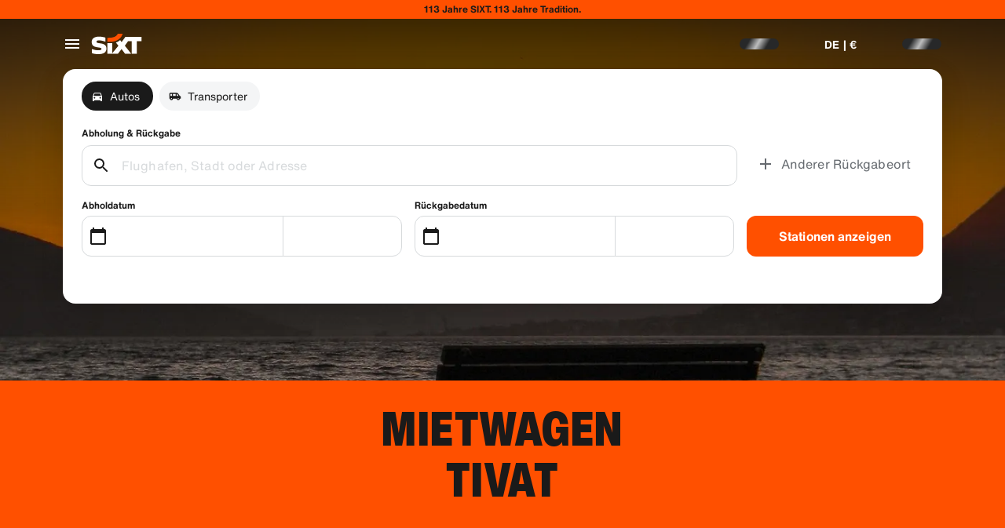

--- FILE ---
content_type: application/javascript
request_url: https://www.sixt.at/webapp/fleet-slider/intl-fleetSlider-de-AT.68dc42393cfe65f9.js
body_size: 566
content:
"use strict";(self.webpackChunk_sixt_web_fleet_slider=self.webpackChunk_sixt_web_fleet_slider||[]).push([["24256"],{50999:function(e,t,r){function n(e,t,r){return t in e?Object.defineProperty(e,t,{value:r,enumerable:!0,configurable:!0,writable:!0}):e[t]=r,e}r.r(t),r.d(t,{TranslationFleetSliderDEAT:()=>i});class i{getEuroPalletsWithQuantity(e){return"".concat(e," Euro pallets")}getFleetSliderDisclaimer(e){return"*Die Preise wurden f\xfcr eine im Voraus bezahlte Vermietung bei ".concat(e," auf der Grundlage der angegebenen Suchparameter berechnet. Unsere Preise sind dynamisch, schwanken t\xe4glich und dieses Angebot ist nicht garantiert.")}getFleetSliderHeadingWithLocationName(e){return" Ab ".concat(e,": Das perfekte Auto f\xfcr Ihre n\xe4chste Reise")}getFleetSliderHeadingWithLocationNameTrucks(e){return"".concat(e,": kein Auftrag zu schwer f\xfcr unsere Flotte")}getLicenseAttributeWithType(e){return"License ".concat(e)}getMinimumDriverAgeText(e){return"Minimum age of the youngest driver: ".concat(e)}getNumberOfBags(e){return"".concat(e," Bag(s)")}getNumberOfDoors(e){return"".concat(e," Doors")}getNumberOfSeats(e){return"".concat(e," Seats")}getNumberOfSuitcases(e){return"".concat(e," Suitcase(s)")}getRangeText(e){return"Range ~".concat(e)}constructor(){n(this,"BookNow","Jetzt buchen"),n(this,"ElectricLabel","Elektro"),n(this,"FleetSliderHeading","Das perfekte Auto f\xfcr Ihre n\xe4chste Reise"),n(this,"Gps","GPS"),n(this,"PriceFrom","Ab")}}}}]);
//# sourceMappingURL=intl-fleetSlider-de-AT.68dc42393cfe65f9.js.map

--- FILE ---
content_type: application/javascript
request_url: https://www.sixt.at/webapp/ssg-dynamic-content/__federation_expose_SsgDynamicContent.a91bf425c3de4acd.js
body_size: 46062
content:
(self.webpackChunk_sixt_web_ssg_dynamic_content=self.webpackChunk_sixt_web_ssg_dynamic_content||[]).push([["3061"],{15945:function(e,t,i){var n={"./default/palette.svg":["79509","4680"],"./default/phone_iphone.svg":["3228","675"],"./default/social_google_colored_24.svg":["37906","7152"],"./default/logo_sanisixt.svg":["7719","1328"],"./default/credit_score.svg":["94989","761"],"./default/download.svg":["24162","1480"],"./default/translate.svg":["41161","1506"],"./default/youtube.svg":["34230","9160"],"./default/sedan.svg":["72468","4411"],"./default/electric_car.svg":["88610","1637"],"./default/play_arrow.svg":["80205","6920"],"./default/bolt.svg":["25495","5203"],"./default/logo_sixt_ride.svg":["83586","2542"],"./default/phone_in_talk.svg":["38683","3373"],"./default/radio.svg":["10752","2883"],"./default/lost_luggage.svg":["44344","276"],"./default/area_resize.svg":["33755","9529"],"./default/facebook.svg":["10528","2960"],"./default/tire_repair.svg":["90369","7523"],"./default/looks_4.svg":["39701","252"],"./default/contacts.svg":["39379","3819"],"./default/bags_luggage.svg":["72924","8882"],"./default/discover_color.svg":["48960","2424"],"./default/general_toll_service.svg":["36354","2598"],"./default/calendar_badge_eurosign.svg":["4897","8213"],"./default/cirrus_color.svg":["63401","1316"],"./default/favorite.svg":["11804","1526"],"./default/add_circle_outline_new.svg":["35294","7180"],"./default/tracking_chauffeur.svg":["32400","2025"],"./default/arrow_back_ios.svg":["29535","362"],"./default/card_giftcard.svg":["99213","4695"],"./default/check_circle_outline.svg":["88297","7424"],"./default/discount.svg":["49695","8167"],"./default/do_not_disturb_alt.svg":["90963","6671"],"./default/workspace_premium.svg":["47766","1698"],"./default/group.svg":["55397","1744"],"./default/search_off.svg":["21404","751"],"./default/attach_money.svg":["86228","4141"],"./default/person_add.svg":["81917","9014"],"./default/cancel.svg":["19940","2340"],"./default/protection_interior.svg":["14701","7994"],"./default/upgrade_car.svg":["37780","5677"],"./default/loyalty_horizontal.svg":["72382","2009"],"./default/logo_defender.svg":["58132","8853"],"./default/celebration.svg":["16197","3596"],"./default/remove_circle_outline.svg":["93955","4523"],"./default/scale.svg":["28681","415"],"./default/star_border.svg":["35512","3353"],"./default/taxi_alert.svg":["85205","9441"],"./default/twitter_x.svg":["46466","4354"],"./default/ac_unit.svg":["79077","7719"],"./default/gpp_good.svg":["35741","3168"],"./default/ico_riverty_dark.svg":["9441","2922"],"./default/currency_exchange.svg":["18007","8161"],"./default/live_help.svg":["35991","5678"],"./default/filter_list.svg":["74892","9890"],"./default/manufacturer_option_volvo.svg":["89650","5389"],"./default/train.svg":["12787","4218"],"./default/chat.svg":["52439","2049"],"./default/chevron_right.svg":["93644","1031"],"./default/control_point.svg":["88624","2353"],"./default/corporate_fare.svg":["74886","852"],"./default/dolly_trolley.svg":["31454","1827"],"./default/pickup_truck.svg":["6360","8139"],"./default/looks_one.svg":["27914","5809"],"./default/public.svg":["70124","5231"],"./default/sensors.svg":["12384","5581"],"./default/speedometer_platinum.svg":["82302","3542"],"./default/wifi_off.svg":["21662","2835"],"./default/keyboard_double_arrow_right.svg":["93362","8314"],"./default/app_shortcut.svg":["4320","2126"],"./default/automatic_shift.svg":["19368","7345"],"./default/auto_awesome.svg":["28392","6309"],"./default/comment.svg":["40331","91"],"./default/badge.svg":["11144","6735"],"./default/business_center.svg":["26552","8045"],"./default/email.svg":["45995","4446"],"./default/car_door.svg":["46238","8746"],"./default/diesel_engine.svg":["74708","9170"],"./default/instagram.svg":["38819","2698"],"./default/logo_sixt_one.svg":["44936","7477"],"./default/info_outline.svg":["75542","1286"],"./default/looks_two.svg":["99150","2886"],"./default/moving_truck.svg":["95942","4717"],"./default/play_circle.svg":["77694","3605"],"./default/plug.svg":["85257","616"],"./default/noise_control_off.svg":["15461","8114"],"./default/qr_code.svg":["99903","3194"],"./default/rental_car.svg":["64309","4013"],"./default/sale_tag.svg":["57789","8450"],"./default/warning.svg":["28906","6552"],"./default/manufacturer_option_bmw.svg":["51276","5937"],"./default/directions_car.svg":["7254","242"],"./default/minor_crash.svg":["88038","2232"],"./default/num_01.svg":["58125","1844"],"./default/electric_moped.svg":["60822","6786"],"./default/timelapse.svg":["58906","6858"],"./default/disinfect_plus.svg":["45943","5294"],"./default/lock.svg":["62665","3964"],"./default/shield.svg":["21620","6959"],"./default/car_large_transporter_van.svg":["27479","3492"],"./default/keyboard.svg":["24127","9880"],"./default/account_circle.svg":["56786","8016"],"./default/protection_shield_all_40.svg":["85735","3034"],"./default/location_on.svg":["37061","4791"],"./default/hybrid_preferred.svg":["31267","3345"],"./default/add_circle.svg":["7423","7710"],"./default/work.svg":["70388","3453"],"./default/car_subscription.svg":["55372","5533"],"./default/phone_callback.svg":["75076","2994"],"./default/sixt_ride_logo.svg":["82124","6595"],"./default/travel_explore.svg":["55107","8275"],"./default/remove.svg":["16638","9941"],"./default/protection_shield_smart_40.svg":["74711","4307"],"./default/share_location.svg":["86054","6088"],"./default/medical_costs.svg":["8763","3049"],"./default/google.svg":["51780","1184"],"./default/child_seat.svg":["65660","7834"],"./default/ski_rack.svg":["28639","4034"],"./default/various_features.svg":["1562","9024"],"./default/keyboard_arrow_up.svg":["81677","7080"],"./default/people_alt.svg":["44924","7040"],"./default/flight.svg":["84337","8774"],"./default/prepaid_fuel.svg":["79498","7324"],"./default/sack_barrow.svg":["42937","6656"],"./default/trailer_coupling_guaranteed.svg":["27310","4169"],"./default/sixt_color.svg":["12791","5046"],"./default/logo_range-rover.svg":["74624","2923"],"./default/code.svg":["37901","4979"],"./default/copy_all.svg":["8709","8473"],"./default/arrow_forward_ios.svg":["38978","6363"],"./default/add_moderator.svg":["10402","6155"],"./default/drive_eta.svg":["99071","5238"],"./default/fallback.svg":["61147","9711"],"./default/severe_cold.svg":["50012","6509"],"./default/unstickered_vehicle.svg":["76340","8734"],"./default/escalator_warning.svg":["44253","4757"],"./default/arrow_up_ios.svg":["98445","762"],"./default/logo_land-rover_oval.svg":["59479","3818"],"./default/no_crash.svg":["34352","2223"],"./default/mobile_off.svg":["81616","8921"],"./default/electric_scooter.svg":["15487","7978"],"./default/question_mark.svg":["43801","5411"],"./default/sixt_corporate_card.svg":["31888","4322"],"./default/crop_free.svg":["23080","870"],"./default/car_and_truck.svg":["49766","446"],"./default/highlight_off.svg":["84435","8447"],"./default/loss_damage_waiver.svg":["4844","6808"],"./default/visibility_off.svg":["95061","1280"],"./default/notification_important.svg":["46424","1992"],"./default/change_circle.svg":["32556","9776"],"./default/timer.svg":["2413","5925"],"./default/published_with_changes.svg":["8679","2534"],"./default/hatchback.svg":["6606","7176"],"./default/percent.svg":["84042","1482"],"./default/route.svg":["23852","6945"],"./default/fire.svg":["47814","3648"],"./default/linkedin.svg":["40076","2581"],"./default/near_me.svg":["64178","4790"],"./default/image_not_supported.svg":["72735","654"],"./default/expand_more.svg":["40725","8150"],"./default/pedal_bike.svg":["7023","1977"],"./default/add_card.svg":["16459","2231"],"./default/arrow_back_ios_new.svg":["91363","2989"],"./default/num_02.svg":["2591","4332"],"./default/edit_road.svg":["36246","6319"],"./default/label_off.svg":["11549","9074"],"./default/location_disabled.svg":["60609","2673"],"./default/twitter.svg":["51277","9176"],"./default/looks_5.svg":["46459","2557"],"./default/diners_club_color.svg":["34523","112"],"./default/ballot.svg":["98701","4121"],"./default/airline_seat_recline_extra.svg":["63834","8907"],"./default/car_repair.svg":["85188","897"],"./default/american_express_color.svg":["92167","4652"],"./default/ski_luggage_box.svg":["5128","8243"],"./default/tracking_car.svg":["15942","4482"],"./default/warning_amber.svg":["18367","6130"],"./default/money_off_csred.svg":["22014","8844"],"./default/inventory_2.svg":["55150","4369"],"./default/expand_circle_down.svg":["74149","2981"],"./default/receipt_by_mail.svg":["28603","121"],"./default/snow_chains.svg":["13969","3360"],"./default/car_bus.svg":["44266","8453"],"./default/arrow_undo.svg":["35077","9845"],"./default/tune.svg":["83180","4179"],"./default/wifi_protected_setup.svg":["86249","8887"],"./default/car_other.svg":["11349","1690"],"./default/keyboard_double_arrow_up.svg":["28550","2971"],"./default/child_friendly.svg":["21647","5840"],"./default/cross_border_fee.svg":["84869","498"],"./default/star_half.svg":["37832","4098"],"./default/delete_outline.svg":["642","4015"],"./default/airplus_international_color.svg":["60025","8652"],"./default/local_airport.svg":["75090","5837"],"./default/maps_home_work.svg":["80418","1289"],"./default/pageview.svg":["15295","6125"],"./default/dollar_currency.svg":["8620","7942"],"./default/receipt.svg":["83265","6055"],"./default/refresh.svg":["72895","6493"],"./default/payback_color.svg":["9250","3781"],"./default/speedometer_silver.svg":["24746","9867"],"./default/check.svg":["22435","4026"],"./default/suv.svg":["78245","5126"],"./default/control_point_duplicate.svg":["47332","6524"],"./default/speedometer.svg":["60299","9684"],"./default/accolade.svg":["12293","630"],"./default/filter_alt.svg":["24659","554"],"./default/four_wheel_drive.svg":["97897","24"],"./default/mastercard_color.svg":["25814","9561"],"./default/menu.svg":["27956","3197"],"./default/luggage.svg":["78335","3389"],"./default/sanisixt_logo.svg":["7757","8822"],"./default/add.svg":["38205","7628"],"./default/forbrugs_foreningen_color.svg":["8159","5553"],"./default/flight_land.svg":["19576","9407"],"./default/invoice_edit.svg":["22688","5625"],"./default/diamond.svg":["2352","1986"],"./default/battery_charging_full.svg":["4914","6685"],"./default/terminal_dropoff_service.svg":["6913","2501"],"./default/calendar_today.svg":["7522","1884"],"./default/protection_shield_basic_40.svg":["40670","4872"],"./default/comfort_package.svg":["900","6741"],"./default/mobile_friendly.svg":["81969","598"],"./default/paypal_color.svg":["29278","9844"],"./default/info.svg":["29360","923"],"./default/pause.svg":["58239","4370"],"./default/logout.svg":["51036","149"],"./default/hail.svg":["47350","7147"],"./default/tag_faces.svg":["75949","4925"],"./default/logo_sixt_rent-the-car.svg":["30849","1393"],"./default/pending.svg":["86566","6031"],"./default/paypal_wordmark.svg":["93767","1177"],"./default/airplane_ticket.svg":["55593","5940"],"./default/expand_less.svg":["48372","9297"],"./default/emoji_events.svg":["59290","6505"],"./default/fact_check.svg":["10594","6294"],"./default/arrow_forward.svg":["87482","9617"],"./default/access_time_filled.svg":["20172","6429"],"./default/file_download.svg":["87167","9532"],"./default/open_in_new.svg":["71608","6934"],"./default/square.svg":["80217","7617"],"./default/speedometer_diamond.svg":["77042","377"],"./default/volunteer_activism.svg":["52425","5325"],"./default/settings.svg":["82857","4085"],"./default/add_circle_outline.svg":["36997","5660"],"./default/apple_pay.svg":["235","1252"],"./default/local_car_wash.svg":["45430","4615"],"./default/document_scanner.svg":["29326","6638"],"./default/check_circle.svg":["37980","8133"],"./default/history.svg":["39689","6328"],"./default/local_gas_station.svg":["6357","5472"],"./default/loyalty.svg":["4444","3787"],"./default/diamond_alt.svg":["30381","2453"],"./default/access_time.svg":["8469","1940"],"./default/coupe.svg":["43893","1791"],"./default/date_range.svg":["24707","5844"],"./default/medical_services.svg":["43972","7422"],"./default/pause_circle.svg":["96109","4898"],"./default/print.svg":["44840","7209"],"./default/station_wagon.svg":["30045","8830"],"./default/switch_account.svg":["38224","353"],"./default/text_snippet.svg":["46361","9778"],"./default/unified_payments_interface_color.svg":["59491","8489"],"./default/verified.svg":["93343","8070"],"./default/convertible.svg":["82367","6547"],"./default/chevron_left.svg":["26651","2129"],"./default/price_down.svg":["94554","294"],"./default/maestro_color.svg":["9965","2268"],"./default/cargo_van.svg":["96112","4636"],"./default/free_rental_day.svg":["28660","1484"],"./default/masterpass_color.svg":["6713","1978"],"./default/price_up.svg":["38017","1084"],"./default/loyalty_vertical.svg":["25030","4673"],"./default/return.svg":["11315","2718"],"./default/automatic_guaranteed.svg":["60521","7613"],"./default/driver_24.svg":["46148","1244"],"./default/passenger_van.svg":["69773","169"],"./default/sepa_color.svg":["28706","5491"],"./default/shopping_bag.svg":["23628","918"],"./default/electric_bike.svg":["24437","5112"],"./default/all_inclusive.svg":["51645","7736"],"./default/assignment.svg":["71555","8524"],"./default/content_copy.svg":["56761","906"],"./default/build.svg":["4627","7549"],"./default/cached.svg":["78668","8705"],"./default/checklist.svg":["71012","5170"],"./default/baby_stroller.svg":["32491","9772"],"./default/car_24.svg":["42509","9123"],"./default/circle.svg":["71117","8303"],"./default/car_sports.svg":["58244","2652"],"./default/distance_long.svg":["55030","5580"],"./default/edit.svg":["7953","5169"],"./default/error.svg":["53954","1421"],"./default/length.svg":["80025","6470"],"./default/bookmarks.svg":["60603","96"],"./default/car_plus_24.svg":["34165","8873"],"./default/list.svg":["46562","452"],"./default/manufacturer_option_audi.svg":["46956","3038"],"./default/admin_panel_settings.svg":["20938","7852"],"./default/more_vert.svg":["81199","6093"],"./default/num_03.svg":["1029","522"],"./default/personal_property_coverage.svg":["34717","2408"],"./default/notes.svg":["73442","5397"],"./default/security.svg":["77334","8944"],"./default/sixt_connect_plus.svg":["41895","7251"],"./default/snapchat.svg":["99027","8777"],"./default/speed.svg":["40923","3196"],"./default/riverty.svg":["51833","3866"],"./default/gearbox_manual.svg":["51334","5909"],"./default/event_note.svg":["45481","2822"],"./default/local_police.svg":["25766","5276"],"./default/speedometer_gold.svg":["65940","6823"],"./default/support_agent.svg":["34187","9724"],"./default/arrow_down_ios.svg":["89540","3889"],"./default/dankfort_color.svg":["69665","4339"],"./default/calendar_month.svg":["28467","953"],"./default/looks_3.svg":["87161","7298"],"./default/protection_full.svg":["6546","8806"],"./default/settings_input_component.svg":["9162","7145"],"./default/swap_vert.svg":["16377","1100"],"./default/sixt_contained.svg":["4630","9933"],"./default/task_alt.svg":["45653","6426"],"./default/undo.svg":["67806","8512"],"./default/grade.svg":["88663","2311"],"./default/fast_forward.svg":["92961","9073"],"./default/my_location.svg":["6811","1722"],"./default/apple.svg":["74910","54"],"./default/num_04.svg":["48365","1279"],"./default/access_alarm.svg":["64018","5048"],"./default/person.svg":["93434","8699"],"./default/pinterest.svg":["14755","8862"],"./default/close.svg":["12078","4799"],"./default/gearbox_automatic.svg":["18208","7104"],"./default/place.svg":["56200","4554"],"./default/home.svg":["12235","4331"],"./default/member_discounts.svg":["60080","3385"],"./default/looks_6.svg":["95544","2102"],"./default/smartphone.svg":["20823","2965"],"./default/visa_color.svg":["98581","1467"],"./default/directions_car_filled.svg":["63436","1443"],"./default/key.svg":["38069","7815"],"./default/request_collection.svg":["92159","2988"],"./default/expand.svg":["88326","9210"],"./default/sort.svg":["39350","7181"],"./default/vpay_color.svg":["74039","2272"],"./default/location_city.svg":["90991","1687"],"./default/connect_without_contact.svg":["57162","296"],"./default/directions.svg":["66839","3565"],"./default/passport_id.svg":["69688","6513"],"./default/shop.svg":["10871","3314"],"./default/awards_leaf.svg":["59642","2942"],"./default/protection_shield_none_40.svg":["24255","7495"],"./default/store.svg":["22393","6546"],"./default/visibility.svg":["52352","8566"],"./default/file_upload.svg":["87922","6206"],"./default/local_shipping.svg":["87433","3967"],"./default/car_crash.svg":["97189","9739"],"./default/event.svg":["92351","4745"],"./default/express_toll.svg":["47800","1598"],"./default/needle.svg":["22424","1807"],"./default/notifications.svg":["6200","9166"],"./default/local_parking.svg":["72949","5933"],"./default/drivers_license.svg":["42624","6193"],"./default/delete_forever.svg":["38006","2031"],"./default/call.svg":["51054","3661"],"./default/currency.svg":["24299","6961"],"./default/help_outline.svg":["59525","2728"],"./default/sparkle.svg":["70753","988"],"./default/search.svg":["36487","283"],"./default/quiz.svg":["13639","5928"],"./default/today.svg":["9721","6307"],"./default/cars_damage.svg":["73461","2889"],"./default/star.svg":["79928","7278"],"./default/cargo_palette.svg":["97784","8147"],"./default/logo_sixt.svg":["71082","6094"],"./default/fiber_manual_record.svg":["50936","2394"],"./default/cable.svg":["57602","8079"],"./default/jcb_color.svg":["82604","993"],"./default/invoice_download.svg":["47727","5743"],"./default/language.svg":["93163","9454"],"./default/add_location_alt.svg":["90914","4505"],"./default/spark.svg":["8538","5309"],"./default/unionpay_color.svg":["63603","2458"],"./default/general_benefits.svg":["61483","7125"],"./default/keyboard_arrow_down.svg":["39946","4939"],"./default/mail.svg":["23433","972"],"./default/emergency_breakdown.svg":["72703","9481"],"./default/manufacturer_option_mb.svg":["5726","1040"],"./default/roadside_assistance.svg":["89924","3882"],"./default/savings.svg":["12402","4868"],"./default/airlines.svg":["15163","4683"],"./default/help.svg":["96806","5815"],"./default/numbers.svg":["76636","8429"],"./default/sprint.svg":["36158","4346"],"./default/coronavirus.svg":["35578","2925"],"./default/personal_accident_protection.svg":["58427","670"],"./default/protection_tires.svg":["50274","9817"],"./default/map.svg":["78858","3019"],"./default/done.svg":["42837","8863"],"./default/cases.svg":["67037","9525"],"./default/credit_card.svg":["72759","5629"],"./default/car_edit.svg":["60622","60"],"./default/tyres_suitable_for_winter.svg":["28924","8184"],"./default/load_securing_strap.svg":["10161","9970"]};function a(e){if(!i.o(n,e))return Promise.resolve().then(function(){var t=Error("Cannot find module '"+e+"'");throw t.code="MODULE_NOT_FOUND",t});var t=n[e],a=t[0];return i.e(t[1]).then(function(){return i(a)})}a.keys=()=>Object.keys(n),a.id=15945,e.exports=a},19887:function(e,t,i){"use strict";i.r(t),i.d(t,{mount:()=>oL});var n,a,r,o,s,l,c,d,u,g,p,h,f,v,m,_,y,b,w,S,x,T,C,k,I,E,P,O,A=i(31549),D=i(80982),R=i(8082);let L=(e,t,i)=>{let n=(0,R.createRoot)(t,{...i&&{identifierPrefix:i}});return n.render(e),()=>{t&&n.unmount()}};var F=i(29787),M=i.n(F);i(11523),i(71625);var z=i(85466),U=i.n(z),B=i(70735);i(92362),i(86522),i(46932),i(42792);let j={NO_SIXT_SEGMENT:"no_sixt_segment",SUSPICIOUS_TLD:"suspicious_tld",INVALID_DOMAIN_STRUCTURE:"invalid_domain_structure",GOOGLE_TRANSLATE_BLOCKED:"google_translate_blocked"},H="sixt",N=".translate.goog",W=["localhost","127.0.0.1","sixt.io","www.sixt.global","www.sixt-business.com","subscribe.landrover.de","subscribe.jaguar.de","sanisixt.co.za"],V=e=>{let t=K(e);if(W.some(e=>t===e||t.endsWith(".".concat(e))))return null;if(t.endsWith(N))return G(t)?null:j.GOOGLE_TRANSLATE_BLOCKED;if(!t.includes(H))return j.NO_SIXT_SEGMENT;let i=t.split(".");if(i.length<2||!i.some(e=>e===H))return j.INVALID_DOMAIN_STRUCTURE;let n=i[i.length-1],a=i[i.length-2];return n.length>3||i.length>2&&a!==H&&a.length>3?j.SUSPICIOUS_TLD:null},G=e=>!!e.endsWith(N)&&Y(e.replace(N,"").replace(/-/g,".")),K=e=>e.toLowerCase().replace(/\.$/,""),Y=e=>{let t=K(e);if(W.some(e=>t===e||t.endsWith(".".concat(e))))return!0;if(!t.includes(H))return!1;let i=t.split(".");if(i.length<2||!i.some(e=>e===H))return!1;let n=i[i.length-1],a=i[i.length-2];return!(n.length>3||i.length>2&&a!==H&&a.length>3)},q=e=>{let t=V(e);return{allowed:null===t,reason:t}};i(87217);var J=i(25561);class X{static isEnabled(){if(J.E.isServerSide())throw Error("DebugEnvironment should not be used on the server side");let e=X.getCookie("sx_is_debug_mode");return null!==e?e===String(!0):!!window.location.hostname.match(/^(?:internal-[a-z-]+\.sixt\.io|[a-z-]+\.dev\.sixt\.io|oxide\.sixt\.io|localhost)$/i)}static isDisabled(){return!X.isEnabled()}static getCookie(e){for(let t of document.cookie.split(";")){let[i,...n]=t.trim().split("=");if(i===e)return decodeURIComponent(n.join("="))}return null}}function $(e,t,i){return t in e?Object.defineProperty(e,t,{value:i,enumerable:!0,configurable:!0,writable:!0}):e[t]=i,e}i(94546),i(68869),i(75073),i(55295);class Z{getItem(e){var t,i;return null!==(i=null===(t=this._browserStorage)||void 0===t?void 0:t.getItem(this._prefix+e))&&void 0!==i?i:null}removeItem(e){var t;null===(t=this._browserStorage)||void 0===t||t.removeItem(this._prefix+e)}setItem(e,t){var i;null===(i=this._browserStorage)||void 0===i||i.setItem(this._prefix+e,t)}keys(){var e;let t=[];for(let i in null!==(e=this._browserStorage)&&void 0!==e?e:{})i.startsWith(this._prefix)&&t.push(i.substring(this._prefix.length));return t}clear(){for(let e of this.keys())this.removeItem(e)}constructor(e,t){$(this,"_browserStorage",void 0),$(this,"_prefix",void 0),this._browserStorage=e,this._prefix="".concat(t,"_")}}i(52631),i(11201),i(86970);class Q{isEnabled(){return"undefined"!=typeof window&&void 0!==window.__ucCmp}async acceptServices(e){let t=(await this.getAllServiceConsentStatuses()).filter(t=>e.includes(t.name)).map(e=>e.id);if(t.length>0){let e=t.map(e=>({id:e,consent:!0}));await window.__ucCmp.updateServicesConsents(e),await window.__ucCmp.saveConsents("EXPLICIT")}}async showSecondLayer(e){e&&"services"!==e?await window.__ucCmp.showServiceDetails(e):await window.__ucCmp.showSecondLayer()}async getAllServiceConsentStatuses(){return Object.entries((await window.__ucCmp.getConsentDetails()).services).map(e=>{let[t,i]=e;return{id:t,name:i.name,consent:i.consent}})}}function ee(e,t,i){if(!t.has(e))throw TypeError("attempted to "+i+" private field on non-instance");return t.get(e)}function et(e,t){var i=ee(e,t,"get");return i.get?i.get.call(e):i.value}function ei(e,t,i){!function(e,t){if(t.has(e))throw TypeError("Cannot initialize the same private elements twice on an object")}(e,t),t.set(e,i)}function en(e,t,i){var n=ee(e,t,"set");return!function(e,t,i){if(t.set)t.set.call(e,i);else{if(!t.writable)throw TypeError("attempted to set read only private field");t.value=i}}(e,n,i),i}var ea=new WeakMap,er=new WeakMap;class eo{isEnabled(){return et(this,ea).isEnabled()}async acceptServices(e){await et(this,ea).acceptServices(e)}showSecondLayer(e){et(this,ea).showSecondLayer(e)}async getAllServiceConsentStatuses(){return await et(this,ea).getAllServiceConsentStatuses()}getDetectedVersion(){return et(this,er)}forceVersion(e){en(this,er,e)}constructor(){ei(this,ea,{writable:!0,value:void 0}),ei(this,er,{writable:!0,value:void 0}),en(this,ea,new Q),en(this,er,"v3")}}let es=()=>new eo;var el=((n={}).FacebookSocialPlugins="Facebook Social Plugins",n.GoogleFonts="Google Fonts",n.GoogleMaps="Google Maps",n.GoogleTagManager="Google Tag Manager",n.Statsig="Statsig Inc.",n);class ec{static async hasUserGivenConsent(e){let t=es();if(!t.isEnabled())return null;let i=await t.getAllServiceConsentStatuses();return("string"==typeof e?[e]:e).every(e=>{var t,n;return null!==(n=null===(t=i.find(t=>t.name===e))||void 0===t?void 0:t.consent.given)&&void 0!==n&&n})}static async acceptServices(e){let t=es();t.isEnabled()&&e.length>0&&await t.acceptServices(e)}static async showConsentServiceInfo(e){let t=es();if(!t.isEnabled())return;let i=(await this.getServiceIds(e)).filter(e=>null!==e),n=i.length>0?i[0]:"services";t.showSecondLayer(n)}static async getServiceIds(e){let t=es();if(!t.isEnabled())return Array(e.length).fill(null);let i=await t.getAllServiceConsentStatuses();return e.map(e=>{var t,n;return null!==(n=null===(t=i.find(t=>t.name===e))||void 0===t?void 0:t.id)&&void 0!==n?n:null})}}function ed(e,t,i){return t in e?Object.defineProperty(e,t,{value:i,enumerable:!0,configurable:!0,writable:!0}):e[t]=i,e}let eu="value";class eg{set isTheUserConsenting(e){if(this._isTheUserConsenting!==e){var t;this._isTheUserConsenting=e,this._attributesObservables.forEach(t=>t.setState({consentGiven:e})),null===(t=this._storage)||void 0===t||t.setItem(eu,JSON.stringify(e))}}static getInstance(){var e,t,i,n,a,r;return void 0===(null===(i=window.sixt)||void 0===i?void 0:null===(t=i.configuration)||void 0===t?void 0:null===(e=t.services)||void 0===e?void 0:e.consent)&&(window.sixt={...window.sixt,configuration:{...null===(n=window.sixt)||void 0===n?void 0:n.configuration,services:{...null===(r=window.sixt)||void 0===r?void 0:null===(a=r.configuration)||void 0===a?void 0:a.services,consent:new eg}}}),window.sixt.configuration.services.consent}attachAttributesObservable(e){var t;this._attributesObservables.push(e),e.setState({consentGiven:null!==(t=this._isTheUserConsenting)&&void 0!==t&&t})}removeAttributesObservable(e){this._attributesObservables=this._attributesObservables.filter(t=>t!==e)}onUserConsentChange(){J.E.isClientSide()&&window.addEventListener("ucEvent",e=>{let{detail:t}=e;this.isTheUserConsenting="object"==typeof t&&t.hasOwnProperty(el.GoogleTagManager)&&!0===t[el.GoogleTagManager]})}setConsentFromStorage(){var e;let t=null===(e=this._storage)||void 0===e?void 0:e.getItem(eu);if(t)try{this.isTheUserConsenting=JSON.parse(t)}catch(e){this.isTheUserConsenting=!1}else this.isTheUserConsenting=!1}async setConsentFromSdk(){let e=await ec.hasUserGivenConsent(el.GoogleTagManager);"boolean"==typeof e&&(this.isTheUserConsenting=e)}constructor(){ed(this,"_storage",void 0),ed(this,"_attributesObservables",void 0),ed(this,"_isTheUserConsenting",null),this._attributesObservables=[],this._storage=J.E.isClientSide()?new Z(window.localStorage,"consent-service"):null,this.setConsentFromStorage(),this.onUserConsentChange(),this.setConsentFromSdk()}}let ep=(0,D.createContext)(null);function eh(e){let{children:t,configurationStateObservable:i,attributesObservable:n}=e,[a,r]=(0,D.useState)(i.state);(0,D.useLayoutEffect)(()=>{let e={update:e=>{r(t=>U()(e,t)?t:{...e})}};return i.addObserver(e),eg.getInstance().attachAttributesObservable(n),()=>{i.removeObserver(e),eg.getInstance().removeAttributesObservable(n)}},[n,i]);let o=function(){let[e,t]=(0,D.useState)(null);return(0,D.useEffect)(()=>{let e=window.location.hostname,i=q(e);if(!i.allowed){var n;if(X.isEnabled())throw Error("Configuration Provider: App is running on an unauthorized domain: ".concat(e,". This may be a security risk."));(0,B.L)("domain_validation_blocked:".concat("ssgdynamiccontent"),{hostname:e,reason:null!==(n=i.reason)&&void 0!==n?n:"",timestamp:Date.now()})}t(i)},[]),e}();return null===o||o.allowed?(0,A.jsx)(ep.Provider,{value:a,children:t}):(0,A.jsx)(A.Fragment,{})}function ef(){return(0,D.useContext)(ep)}var ev=i(5286);let em=(0,D.createContext)({endpointBase:"",endpointBaseGrpc:"",acceptLanguage:"",tenantId:""});var e_=((a={}).Production="prod",a.Stage="stage",a.Development="dev",a),ey=((r={}).Dev="https://api-dev.goorange.sixt.com",r.Stage="https://web-api-stage.goorange.sixt.com",r.Prod="https://web-api.orange.sixt.com",r),eb=((o={}).Dev="https://grpc-dev.goorange.sixt.com",o.Stage="https://grpc-stage.goorange.sixt.com",o.Prod="https://grpc-prod.orange.sixt.com",o);let ew=e=>{let t,i;switch(e){case e_.Production:t=ey.Prod,i=eb.Prod;break;case e_.Stage:t=ey.Stage,i=eb.Stage;break;case e_.Development:default:t=ey.Dev,i=eb.Dev}return{endpointBase:t,endpointBaseGrpc:i}};function eS(e){let{children:t}=e,{acceptLanguage:i,clientIdOptimizelySdk:n,environment:a,globalUrlParamOverlayEnvironment:r,tenantId:o,clientIdStatsigSdk:s}=ef(),{endpointBase:l,endpointBaseGrpc:c}=ew(a),d=null==i?void 0:i.join(","),u=(0,D.useMemo)(()=>{var e,t,i;let a=null===(e=localStorage)||void 0===e?void 0:e.getItem("uuid");return(M()(a)||"undefined"===a)&&(a=null!==(i=null!=s?s:n)&&void 0!==i?i:ev.h.generate(),null===(t=localStorage)||void 0===t||t.setItem("uuid",a)),{acceptLanguage:d,endpointBase:l,endpointBaseGrpc:c,clientIdOptimizelySdk:null!=a?a:n,clientIdStatsigSdk:s,overlayEnvironment:r,tenantId:o}},[d,n,s,l,c,r,o]);return(0,A.jsx)(em.Provider,{value:u,children:t})}var ex=((s={}).Desktop="DESKTOP",s.Tablet="TABLET",s.Mobile="MOBILE",s),eT=((l={})[l.Maximum=1600]="Maximum",l[l.BigDeprecated=1450]="BigDeprecated",l[l.ExtraLarge=1200]="ExtraLarge",l[l.Large=992]="Large",l[l.Medium=780]="Medium",l[l.Small=650]="Small",l[l.SmallDeprecated=499]="SmallDeprecated",l[l.ExtraSmall=320]="ExtraSmall",l),eC=((c={})[c.ExtraSmall=0]="ExtraSmall",c[c.Small=650]="Small",c[c.Medium=900]="Medium",c[c.Large=1200]="Large",c[c.Maximum=1600]="Maximum",c);let ek=function(){var e,t,i,n,a;let r=arguments.length>0&&void 0!==arguments[0]?arguments[0]:window,o=arguments.length>1&&void 0!==arguments[1]?arguments[1]:window.location,s=null!==(n=(null!==(i=null===(t=r.sixt)||void 0===t?void 0:null===(e=t.webapp)||void 0===e?void 0:e.hydra)&&void 0!==i?i:{}).pageHyphenLocale)&&void 0!==n?n:"",l=(null!==(a=null==o?void 0:o.hostname)&&void 0!==a?a:"").replace("www.","");return{deviceTemplate:function(){var e,t;let i=null!==(t=null===(e=window)||void 0===e?void 0:e.innerWidth)&&void 0!==t?t:0;return i<=eT.Small?ex.Mobile:i<=eT.Large?ex.Tablet:ex.Desktop}(),domain:l,environment:l,...s&&{siteLanguage:s}}};var eI=i(88469),eE=i.n(eI);class eP{addObserver(e){this.observers.push(e)}removeObserver(e){this.observers=this.observers.filter(t=>e!==t)}notify(e){this.observers.forEach(t=>{t.update(e)})}constructor(){var e,t;t=[],(e="observers")in this?Object.defineProperty(this,e,{value:t,enumerable:!0,configurable:!0,writable:!0}):this[e]=t}}function eO(e,t,i){return t in e?Object.defineProperty(e,t,{value:i,enumerable:!0,configurable:!0,writable:!0}):e[t]=i,e}i(2744),i(15873);let eA="attributes-observable-state";class eD extends eP{setState(e){let t=eE()({},this.state,e);Object.keys(t).reduce((e,i)=>{let n=t[i];return null!==n&&(e[i]=n),e},{}),U()(this.state,t)||(this.state=t,this.notify(this.state),this.saveStateInStorage())}notifyObserversWithCurrentState(){this.notify(this.state)}loadStateFromStorage(){let e=this.storage.getItem(eA);if(e)try{this.state=JSON.parse(e)}catch(e){}}saveStateInStorage(){try{let e=JSON.stringify(this.state);this.storage.setItem(eA,e)}catch(e){}}constructor(e){super(),eO(this,"state",void 0),eO(this,"storage",void 0),this.storage=e,this.state={},this.loadStateFromStorage()}}class eR extends eP{notify(e){this.state=e,super.notify(e)}constructor(){var e,t;super(),t=void 0,(e="state")in this?Object.defineProperty(this,e,{value:t,enumerable:!0,configurable:!0,writable:!0}):this[e]=t,this.state={}}}function eL(e,t,i){return t in e?Object.defineProperty(e,t,{value:i,enumerable:!0,configurable:!0,writable:!0}):e[t]=i,e}class eF{addProvider(e){let t={instance:e};e.onStateChange(e=>{U()(e,t.state)||(t.state=e,this._state.notify(this.mergeProviders()))}),this._providers.push(t)}removeProvider(e){this._providers=this._providers.filter(t=>{let{instance:i}=t;return i!==e||(i.onStateChange(()=>null),!1)})}update(e){this._providerOptions=e,this._providers.forEach(e=>{e.state=e.instance.get(this._providerOptions)}),this._state.notify(this.mergeProviders())}mergeProviders(){return{...this._defaults,...this._providers.reduce((e,t)=>({...t.state,...e}),{})}}constructor(e,t){eL(this,"_state",void 0),eL(this,"_defaults",void 0),eL(this,"_providers",void 0),eL(this,"_providerOptions",void 0),this._state=e,this._defaults=t,this._providers=[]}}let eM=(0,D.createContext)({}),ez=()=>{let e=(0,D.useContext)(eM);if(!e)throw Error("useAttributes must be used within AttributesProvider");return e};function eU(e,t){if(!t)return e;let i={...e};return Object.keys(i).forEach(e=>{let t=i[e];"object"==typeof t&&null!==t&&"entityType"in t&&"enabled"in t&&(i[e]=new Proxy(t,{get:(e,t)=>"enabled"!==t&&("variables"===t?{}:e[t])}))}),i}i(93789),i(83466),i(24939),i(89950);let eB=function(e){let t=arguments.length>1&&void 0!==arguments[1]?arguments[1]:"log";(J.E.isServerSide()||X.isEnabled())&&console[t](e)},ej=e=>{eB(e,"error")};class eH{static isProduction(){return!0}static isTest(){return!1}static isDevelopment(){return!1}}let eN=async(e,t,i)=>{if("function"==typeof window.ineum){let n={};t&&t.componentStack&&(n.componentStack=t.componentStack),i&&(n.meta={applicationName:i}),window.ineum("reportError",e,n)}};function eW(e,t,i){return t in e?Object.defineProperty(e,t,{value:i,enumerable:!0,configurable:!0,writable:!0}):e[t]=i,e}class eV{get(e){return this._options=e,this.onStateRequested(),this._state}setState(e){let t=this.getStateFromStorage();for(let i in e)null===e[i]&&(delete e[i],null==t||delete t[i]);let i={...t,...e};U()(i,this._state)||(this._state=i,this.updateStorage(),this._callbacks.forEach(e=>e(this._state)))}onStateChange(e){this._callbacks.push(e)}getStateFromStorage(){if(this._storage)try{let e=this._storage.getItem("state");return e?JSON.parse(e):null}catch(e){}return null}setUpStorage(e){var t;let{type:i,namespace:n,provider:a}=e,r=null!=i?i:null===(t=window)||void 0===t?void 0:t.sessionStorage;return r?new Z(r,"".concat("configuration",":").concat(a,":").concat(n)):null}updateStorage(){try{this._storage&&this._state&&this._storage.setItem("state",JSON.stringify(this._state))}catch(e){ej("Failed to update provider storage: ".concat(e)),eN(e)}}constructor(e){eW(this,"_options",void 0),eW(this,"_callbacks",[]),eW(this,"_storage",void 0),eW(this,"_state",void 0),this._storage=e?this.setUpStorage(e):null,this._state={}}}function eG(e,t,i){return t in e?Object.defineProperty(e,t,{value:i,enumerable:!0,configurable:!0,writable:!0}):e[t]=i,e}class eK extends eV{static isEnabled(){return X.isEnabled()||eH.isTest()}get(e){var t;let i=super.get(e),n=this._wrappedProvider.get(e);return this.getStateWithOverride(n,null!==(t=i.__overrideFlag)&&void 0!==t&&t)}onStateChange(e){this._overrideCallbacks.push(e)}onStateRequested(){let e=this.readOverrideFlagFromUrlOrStorage();null!==e?this.setState({__overrideFlag:e}):this.setState({})}getStateWithOverride(e,t){return this._config.callback(e,t)}readOverrideFlagFromUrlOrStorage(){if(!eK.isEnabled())return null;try{let e=new URLSearchParams(window.location.search),t="".concat(this._config.namespace).concat(this._config.key),i=e.get(t);if(null!==i)return"true"===i}catch(e){ej("Failed to read override flag from URL (".concat(this._config.namespace).concat(this._config.key,"): ").concat(function(e){if("object"==typeof e&&null!==e&&"message"in e&&"string"==typeof e.message)return e;try{return Error(JSON.stringify(e))}catch{return Error(String(e))}}(e).message))}return null}constructor(e,t){super({provider:"override_".concat(t.key),namespace:t.namespace}),eG(this,"_wrappedProvider",void 0),eG(this,"_config",void 0),eG(this,"_overrideCallbacks",[]),this._wrappedProvider=e,this._config=t,this._wrappedProvider.onStateChange(e=>{var t;let i=null!==(t=super.get().__overrideFlag)&&void 0!==t&&t,n=this.getStateWithOverride(e,i);this._overrideCallbacks.forEach(e=>e(n))})}}function eY(e,t,i){return t in e?Object.defineProperty(e,t,{value:i,enumerable:!0,configurable:!0,writable:!0}):e[t]=i,e}let eq="test",eJ="local";class eX extends eV{onStateRequested(){this.setState({__debug:this._debug})}getBuildBranch(){return eH.isProduction()?"wet-4667-update-snackbar-position":eH.isTest()?eq:eJ}getBuildVersion(){return eH.isProduction()?"157c0fb47531eb55e8661c8d923ef18c19f41355":eH.isTest()?eq:eJ}constructor({namespace:e}){var t,i,n;super({provider:"debug",namespace:e}),eY(this,"_namespace",void 0),eY(this,"_debug",void 0),this._namespace=e,this._debug={enabled:!0,namespace:this._namespace,buildBranch:this.getBuildBranch(),buildVersion:this.getBuildVersion()},null===(n=window.sixt)||void 0===n||null===(i=n.configuration)||void 0===i||null===(t=i.debugger)||void 0===t||t.addObserver({update:e=>{let{namespace:t,payload:i}=e;this._namespace===t&&this.setState(i)}})}}function e$(e){try{return JSON.parse(e)}catch(t){return e}}let eZ={get length(){var eQ,e0;return null!==(e0=null===(eQ=window.localStorage)||void 0===eQ?void 0:eQ.length)&&void 0!==e0?e0:0},clear:()=>{var e;null===(e=window.localStorage)||void 0===e||e.clear()},key:e=>{var t;return(null===(t=window.localStorage)||void 0===t?void 0:t.key(e))||null},removeItem:e=>{var t;null===(t=window.localStorage)||void 0===t||t.removeItem(e)},setItem:(e,t)=>{var i;null===(i=window.localStorage)||void 0===i||i.setItem(e,t)},getItem:e=>{var t;if(!e)return null;let i=e$(null===(t=window.localStorage)||void 0===t?void 0:t.getItem(e));if(!i||"object"!=typeof i||Array.isArray(i))return i?JSON.stringify(i):null;let n=[];return Object.entries(i).forEach(e=>{let[t,i]=e;try{t.endsWith("_expirationTime")&&new Date>new Date(i)&&n.push(t.replace("_expirationTime",""))}catch(e){}}),n.forEach(e=>{delete i[e],delete i["".concat(e,"_expirationTime")]}),JSON.stringify(i)}},e1=/[?&](([^?&\/#$]+)=([^&#$]+))/g,e2=function(){let e=arguments.length>0&&void 0!==arguments[0]?arguments[0]:location.hash,t={},i=e1.exec(e);for(;null!==i;){try{let e=i[2],n=i[3];t[e]=decodeURIComponent(n)}catch(e){}i=e1.exec(e)}return t};var e4=((d={}).CAR="car",d.SUBSCRIPTION="subscription",d.TRUCK="truck",d),e5=((u={})["be-BE"]="be-BE",u["bs-BA"]="bs-BA",u["ca-ES"]="ca-ES",u["cs-CZ"]="cs-CZ",u["da-DK"]="da-DK",u["de-AT"]="de-AT",u["de-CH"]="de-CH",u["de-DE"]="de-DE",u["de-JLR"]="de-JLR",u["en-AE"]="en-AE",u["en-AU"]="en-AU",u["en-CA"]="en-CA",u["en-CY"]="en-CY",u["en-EG"]="en-EG",u["en-GB"]="en-GB",u["en-IE"]="en-IE",u["en-IS"]="en-IS",u["en-MT"]="en-MT",u["en-NZ"]="en-NZ",u["en-SA"]="en-SA",u["en-SG"]="en-SG",u["en-US"]="en-US",u["en-ZA"]="en-ZA",u["el-GR"]="el-GR",u["es-AR"]="es-AR",u["es-CL"]="es-CL",u["es-CO"]="es-CO",u["es-CR"]="es-CR",u["es-ES"]="es-ES",u["es-MX"]="es-MX",u["es-PA"]="es-PA",u["es-US"]="es-US",u["et-EE"]="et-EE",u["fi-FI"]="fi-FI",u["fr-BE"]="fr-BE",u["fr-CA"]="fr-CA",u["fr-CH"]="fr-CH",u["fr-FR"]="fr-FR",u["fr-GP"]="fr-GP",u["fr-MA"]="fr-MA",u["zh-CN"]="zh-CN",u["gr-GR"]="gr-GR",u["hr-HR"]="hr-HR",u["hu-HU"]="hu-HU",u["it-CH"]="it-CH",u["it-IT"]="it-IT",u["ja-JP"]="ja-JP",u["ko-KR"]="ko-KR",u["lt-LT"]="lt-LT",u["lv-LV"]="lv-LV",u["nl-BE"]="nl-BE",u["nl-NL"]="nl-NL",u["no-NO"]="no-NO",u["pl-PL"]="pl-PL",u["pt-BR"]="pt-BR",u["pt-PT"]="pt-PT",u["ro-RO"]="ro-RO",u["sk-SK"]="sk-SK",u["sl-SI"]="sl-SI",u["sr-RS"]="sr-RS",u["sv-SE"]="sv-SE",u["tr-TR"]="tr-TR",u["xx-XX"]="xx-XX",u),e3=((g={}).AcrissCode="grp",g.Agia="agia",g.AutomaticTransmission="auto",g.Campaign="campaign",g.Category="ctyp",g.Currency="wakz",g.DriverAge="age",g.Fir="fir",g.Hash="hash",g.Kdnr="kdnr",g.LiveEditorSlug="slug",g.MinPassengers="minps",g.OverlayEnvironment="overlay",g.PickupDate="uda",g.PickupStationId="uci",g.PickupTime="uti",g.PointOfSale="posl",g.Prepaid="prpd",g.RateKey="rkey",g.ReturnDate="rda",g.ReturnStationId="rci",g.ReturnTime="rti",g.SearchTerm="pccstatsugg",g.VehicleType="vtyp",g);let e6={[e3.AcrissCode]:{mappedKey:"globalUrlParamAcrissCode",storage:null},[e3.Agia]:{mappedKey:"globalUrlParamAgia",storage:"sessionStorage"},[e3.AutomaticTransmission]:{mappedKey:"globalUrlParamAutomaticTransmissionForFilter",storage:null},[e3.Campaign]:{mappedKey:"campaignId",storage:null},[e3.LiveEditorSlug]:{mappedKey:"globalUrlParamLiveEditorSlug",storage:null},[e3.Category]:{mappedKey:"globalUrlParamVehicleCategoryForFilter",storage:null},[e3.Currency]:{mappedKey:"defaultCurrency",storage:"localStorage",validate:e=>{try{return 0..toLocaleString(e5["en-US"],{style:"currency",currency:e,currencyDisplay:"symbol"}),!0}catch(e){return!1}}},[e3.DriverAge]:{mappedKey:"globalUrlParamDriverAgeForFilter",storage:null},[e3.Fir]:{expirationDays:30,mappedKey:"globalUrlParamFir",storage:"localStorage"},[e3.Hash]:{mappedKey:"globalUrlParamHash",storage:null},[e3.Kdnr]:{mappedKey:"globalUrlParamKdnr",storage:null},[e3.MinPassengers]:{mappedKey:"globalUrlParamMinPassengersForFilter",storage:null},[e3.OverlayEnvironment]:{mappedKey:"globalUrlParamOverlayEnvironment",storage:"sessionStorage",validate:()=>X.isEnabled()||!1},[e3.SearchTerm]:{mappedKey:"globalUrlParamSearchTerm",storage:null},[e3.PickupStationId]:{mappedKey:"pickupStationId",storage:null},[e3.PickupDate]:{mappedKey:"pickupDate",storage:null},[e3.PickupTime]:{mappedKey:"pickupTime",storage:null},[e3.PointOfSale]:{mappedKey:"globalUrlParamPointOfSale",storage:"sessionStorage"},[e3.Prepaid]:{mappedKey:"globalUrlParamPrepaid",storage:"sessionStorage"},[e3.RateKey]:{mappedKey:"globalUrlParamRateKey",storage:null},[e3.ReturnDate]:{mappedKey:"returnDate",storage:null},[e3.ReturnStationId]:{mappedKey:"returnStationId",storage:null},[e3.ReturnTime]:{mappedKey:"returnTime",storage:null},[e3.VehicleType]:{mappedKey:"globalUrlParamVehicleType",storage:null,validate:e=>Object.values(e4).includes(e)}},e8=e=>{let t=new Date(Date.now()+864e5*e);return t.setHours(0,0,0,0),t.toISOString()};function e9(e,t,i){return t in e?Object.defineProperty(e,t,{value:i,enumerable:!0,configurable:!0,writable:!0}):e[t]=i,e}class e7 extends eV{static initialize(e){var t;return[new e7({url:e,allowedUrlQueryParams:e7.getParamsPerStorage("localStorage"),storage:eZ}),new e7({url:e,allowedUrlQueryParams:e7.getParamsPerStorage("sessionStorage"),storage:null===(t=window)||void 0===t?void 0:t.sessionStorage}),new e7({url:e,allowedUrlQueryParams:e7.getParamsPerStorage(null)})]}static getParamsPerStorage(e){return Object.entries(e6).filter(t=>{let[,i]=t;return(null==i?void 0:i.storage)===e}).map(e=>{let[t]=e;return t})}onStateRequested(){this.setState(this.getQueryParameters())}getQueryParameters(){let e=e2(this._url),t={};return e?Object.entries(e).map(e=>{let[t,i]=e;return[t.toLowerCase(),i]}).filter(e=>{let[t]=e;return this._allowedUrlQueryParams.includes(t)}).filter(e=>{let[t,i]=e,n=e6[t];return!n||"function"!=typeof n.validate||n.validate(i)}).reduce((e,t)=>{let[i,n]=t,{mappedKey:a,expirationDays:r}=e6[i];return{...e,[a]:e$(n),...r&&{["".concat(a,"_expirationTime")]:e8(r)}}},t):t}constructor({url:e,allowedUrlQueryParams:t,storage:i}){super(i?{provider:"global-url",namespace:"global",type:i}:void 0),e9(this,"_url",void 0),e9(this,"_allowedUrlQueryParams",void 0),this._url=e,this._allowedUrlQueryParams=t}}function te(e,t,i){return t in e?Object.defineProperty(e,t,{value:i,enumerable:!0,configurable:!0,writable:!0}):e[t]=i,e}class tt extends eV{onStateRequested(){var e;let t=null===(e=this.currentWindow.sixt)||void 0===e?void 0:e.webapp;t&&this.setState({...t[this.normalizedWebAppName]})}constructor({webAppName:e,currentWindow:t=window}){super(),te(this,"normalizedWebAppName",void 0),te(this,"currentWindow",void 0),this.normalizedWebAppName=e.toLowerCase().replace(/-/g,""),this.currentWindow=t}}class ti extends eV{onStateRequested(){this._remotes.forEach(e=>{var t;null===(t=e.instance)||void 0===t||t.setOptions(this._options)})}initializeRemotes(e){let t=this.getInitialStateFromStorage();for(let i of e)i.initialize(t)}getInitialStateFromStorage(){let e=this.getStateFromStorage();return e||{}}async loadRemotes(e){for(let t of e){let e={};this._remotes.push(e),e.instance=t,e.state=e.instance.state,e.instance.addObserver({update:t=>{U()(t,e.state)||(e.state=t,this.setState(this.mergeRemotesProviders()))}})}this.setState(this.mergeRemotesProviders())}mergeRemotesProviders(){return{...this._remotes.reduce((e,t)=>({...e,...t.state}),{})}}constructor({enabledRemotes:e}){var t,i;super({provider:"remotes",namespace:"global"}),i=[],(t="_remotes")in this?Object.defineProperty(this,t,{value:i,enumerable:!0,configurable:!0,writable:!0}):this[t]=i,this.initializeRemotes(e),this.loadRemotes(e)}}var tn=((p={}).Optimizely="Optimizely",p.Statsig="Statsig",p),ta=i(55589),tr=i.n(ta),to=i(93702),ts=i.n(to),tl=i(97687),tc=i.n(tl),td=i(63604),tu=i.n(td);class tg{static convertToSnakeCase(e){return tr()(e)?e.map(tg.convertToSnakeCase):ts()(e)?tu()(e,(t,i,n)=>(e.hasOwnProperty(n)&&(t[tc()(n)]=tr()(i)||ts()(i)?tg.convertToSnakeCase(i):i),t),{}):e}}var tp=((h={}).feature_rent_bev_push="feature_rent_bev_push",h.feature_rent_offerlist_campaign_tile="feature_rent_offerlist_campaign_tile",h);function th(e,t,i){return t in e?Object.defineProperty(e,t,{value:i,enumerable:!0,configurable:!0,writable:!0}):e[t]=i,e}class tf{get enabled(){return this._tracked||(this.sendImpressionToOptimizely()&&(this._tracked=!0,eB('You are using an Optimizely feature flag, named "'.concat(this._name,'". Please migrate to Statsig instead.'),"warn")),this.storeStateInMemory()),this._enabled}getStateForStorage(){return{enabled:this.enabled,variables:this.variables}}getDecisionWithoutSendingImpression(){return this._decide(this._name,["DISABLE_DECISION_EVENT"])}sendImpressionToOptimizely(){let e=this._decide(this._name);return this.variables=null==e?void 0:e.variables,!!e}storeStateInMemory(){tf.mapOfTrackedAndEnabledFeatures[this._name]={_enabled:this._enabled,_tracked:this._tracked}}readStateInMemory(){return tf.mapOfTrackedAndEnabledFeatures[this._name]}constructor(e,t,i){var n;let a;th(this,"_name",void 0),th(this,"variables",void 0),th(this,"_enabled",void 0),th(this,"_tracked",void 0),th(this,"_decide",void 0),this._name=e;let{_enabled:r,_tracked:o}=null!==(n=this.readStateInMemory())&&void 0!==n?n:{_enabled:!1,_tracked:!1};this._enabled=r,this._tracked=o,this._decide=function(e){let i=arguments.length>1&&void 0!==arguments[1]?arguments[1]:[];return null==t?void 0:t.decide(e,i)},i&&void 0===this.readStateInMemory()||(a=this.getDecisionWithoutSendingImpression()),a&&this._enabled!==a.enabled&&(this._enabled=a.enabled,this._tracked=!1,this.storeStateInMemory()),this.variables=null==a?void 0:a.variables}}th(tf,"mapOfTrackedAndEnabledFeatures",{});let tv=async()=>{let e=await i.e("2466").then(i.bind(i,51433));X.isEnabled()?e.setLogLevel("error"):e.setLogger(null);let t=e.createInstance({sdkKey:X.isEnabled()||eH.isTest()?"DveeP1beMqsaFg8zrnGusD":"SBhoY85bNkfBW5tKNLeiQd",datafileOptions:{autoUpdate:!0,updateInterval:6e5,urlTemplate:eH.isProduction()?"".concat(location.origin,"/ext/opt/datafiles/%s.json"):void 0}});return await t.onReady(),function(e){var t,i;let n=null!==(i=null===(t=window.optimizelySdk)||void 0===t?void 0:t.__queue)&&void 0!==i?i:[],a=[];window.optimizelySdk=e,window.optimizelySdk.__track=window.optimizelySdk.track,window.optimizelySdk.track=function(e,t,i,n){window.optimizelySdk.__track(e,t,i,n);let r={type:"event",eventName:e,tags:{...i,...n}};void 0!==window.optimizely?(a.length&&(a.forEach(e=>window.optimizely.push(e)),a.length=0),window.optimizely.push(r)):(a.push(r),(0,B.L)("optimizely:web-not-ready",{queueLength:a.length}))},n.forEach(e=>{let t=e[0],i=e[1],n=e[2],a=e[3];window.optimizelySdk.track(t,i,n,a)})}(t),t},tm=()=>{var e,t,i,n,a,r;return window.sixt=null!==(a=window.sixt)&&void 0!==a?a:{},window.sixt.configuration={...window.sixt.configuration,remotes:null!==(r=null===(n=window.sixt.configuration)||void 0===n?void 0:n.remotes)&&void 0!==r?r:{}},"object"!=typeof(null===(i=window.sixt)||void 0===i?void 0:null===(t=i.configuration)||void 0===t?void 0:null===(e=t.remotes)||void 0===e?void 0:e.optimizelySdkInstanceAsPromise)&&(window.sixt.configuration.remotes.optimizelySdkInstanceAsPromise=tv()),window.sixt.configuration.remotes.optimizelySdkInstanceAsPromise};function t_(e,t,i){return t in e?Object.defineProperty(e,t,{value:i,enumerable:!0,configurable:!0,writable:!0}):e[t]=i,e}class ty extends eP{setState(e){let t=arguments.length>1&&void 0!==arguments[1]&&arguments[1];(t||!U()(this.state,e))&&(this.state=e,this.notify(this.state))}setOptions(e){this._options=e,this.onOptionsChange()}constructor(...e){super(...e),t_(this,"state",{}),t_(this,"_options",void 0)}}function tb(e,t,i){return t in e?Object.defineProperty(e,t,{value:i,enumerable:!0,configurable:!0,writable:!0}):e[t]=i,e}let tw="uuid";class tS extends ty{get context(){var e,t;let i=tg.convertToSnakeCase(this._options);return null!==(t=null===(e=this._optimizelySdkInstance)||void 0===e?void 0:e.createUserContext(this.userId,i))&&void 0!==t?t:null}get userId(){var e;return this._userId||(this._userId=null!==(e=this._localStorage.getItem(tw))&&void 0!==e?e:ev.h.generate(),this._localStorage.setItem(tw,this._userId)),this._userId}initialize(e){this.setFeaturesWithInitialValue(e),this.setAllFeaturesInState(),this.loadOptimizelySdkModule()}async onOptionsChange(){this.setAllFeaturesInState()}setFeaturesWithInitialValue(e){let t=tf.mapOfTrackedAndEnabledFeatures;void 0!==e&&0!==Object.keys(e).length&&0===Object.keys(t).length&&(this._features.forEach(i=>{e&&e[i]&&(t[i]=e[i])}),tf.mapOfTrackedAndEnabledFeatures=t)}async loadOptimizelySdkModule(){this._optimizelySdkInstance=await tm(),this.setAllFeaturesInState(),function(e,t){let i=e.notificationCenter.addNotificationListener("OPTIMIZELY_CONFIG_UPDATE",()=>{t()}),n=()=>e.notificationCenter.removeNotificationListener(i)}(this._optimizelySdkInstance,this.setAllFeaturesInState)}setAllFeaturesInState(){let e={clientIdOptimizelySdk:this.userId,isOptimizelyReady:null!==this._optimizelySdkInstance},t={},i=["feature_offerlist_offer_suggestions_zen"];this._features.forEach(e=>{let n=i.includes(e),a=new tf(e,this.context,n);t[e]=a}),this.setState({...e,...t})}constructor(e=window.localStorage){super(),tb(this,"_localStorage",void 0),tb(this,"_features",void 0),tb(this,"_optimizelySdkInstance",void 0),tb(this,"_userId",void 0),this._localStorage=e,this._optimizelySdkInstance=null,this._features=Object.values(tp)}}let tx={customer_account_p100:{entityType:"gate"},customer_booking_access_mci:{entityType:"gate"},customer_booking_access_self_service:{entityType:"gate"},customer_enrichment_in_confirmation_page:{entityType:"gate"},customer_enrichment_in_confirmation_page_config:{entityType:"dynamicConfig"},customer_loyalty:{entityType:"gate"},customer_loyalty_landing_page:{entityType:"dynamicConfig"},customer_loyalty_parent:{entityType:"gate"},feature_test_guest_banner:{entityType:"experiment"},fun_experiment:{entityType:"experiment"},mci_free_upgrade_tag_experiment:{entityType:"experiment"},mci_mandatory_addons_with_images:{entityType:"experiment"},mci_mandatory_addons_with_images_config:{entityType:"dynamicConfig"},mci_payment_gateway:{entityType:"gate"},mci_personalised_mandatory_add_ons:{entityType:"gate"},mci_protection_accept_decline_single_protection:{entityType:"gate"},mci_protection_full_page_protection_v2:{entityType:"experiment"},mci_protection_full_page_protection_v2_config:{entityType:"dynamicConfig"},mci_protection_high_ld_discount_nudge:{entityType:"experiment"},mci_protection_high_ld_discount_nudge_config:{entityType:"dynamicConfig"},mci_protection_nudge:{entityType:"experiment"},mci_protection_nudge_config:{entityType:"dynamicConfig"},mci_protection_screen_redesign:{entityType:"experiment"},mci_protection_screen_redesign_config:{entityType:"dynamicConfig"},mci_scarcity_impact_on_up_irpd:{entityType:"experiment"},mci_scarcity_impact_on_up_irpd_config:{entityType:"dynamicConfig"},mci_upgrade_protection_bundle:{entityType:"gate"},mci_vehicle_list_angle_change:{entityType:"experiment"},mci_vehicle_list_angle_change_config:{entityType:"dynamicConfig"},mci_vehicle_list_bundle_upsell_with_protection:{entityType:"experiment"},mci_vehicle_list_bundle_upsell_with_protection_config:{entityType:"dynamicConfig"},mci_vehicle_list_deal_of_the_day:{entityType:"experiment"},mci_vehicle_list_deal_of_the_day_config:{entityType:"dynamicConfig"},mci_vehicle_list_deal_of_the_day_ff:{entityType:"gate"},mci_vehicle_list_llm_sales_angles:{entityType:"experiment"},mci_vehicle_list_llm_sales_angles_config:{entityType:"dynamicConfig"},"mfe-navigation-refactor":{entityType:"dynamicConfig"},plus_allow_multiple_subscriptions:{entityType:"dynamicConfig"},plus_b2b_cta_link:{entityType:"experiment"},plus_booking_assist_enable:{entityType:"experiment"},plus_booking_assist_feature_flag:{entityType:"gate"},plus_ct_payment_plan_enable:{entityType:"experiment"},plus_ct_payment_plan_feature:{entityType:"gate"},plus_deposit_message_experience:{entityType:"experiment"},plus_funnel_experience:{entityType:"gate"},plus_funnel_experience_phase1:{entityType:"experiment"},plus_home_delivery_cta:{entityType:"gate"},plus_map_view:{entityType:"experiment"},plus_map_view_enable:{entityType:"experiment"},plus_nearby_locations:{entityType:"experiment"},plus_nearby_locations_enable:{entityType:"experiment"},plus_new_contract_term_experience:{entityType:"experiment"},plus_one_page_configurator:{entityType:"experiment"},plus_one_page_configurator_feature_flag:{entityType:"gate"},plus_one_payment_platform:{entityType:"dynamicConfig"},plus_paypal_payment_test:{entityType:"experiment"},plus_priority_branches:{entityType:"gate"},plus_protection_package_default_experiment:{entityType:"experiment"},plus_protection_package_enable:{entityType:"experiment"},plus_protection_package_experiment:{entityType:"experiment"},plus_protection_package_feature_flag:{entityType:"gate"},rent_booking_bundles:{entityType:"gate"},rent_booking_bundles_pos:{entityType:"experiment"},rent_booking_loyalty_redemption:{entityType:"gate"},rent_bundles_experiment:{entityType:"experiment"},rent_bundles_experiment_config:{entityType:"dynamicConfig"},rent_campaign_revamped_flow:{entityType:"experiment"},rent_force_payments_for_poa:{entityType:"experiment"},rent_frictionless_checkout:{entityType:"experiment"},rent_frictionless_checkout_us:{entityType:"dynamicConfig"},rent_frictionless_checkout_v2:{entityType:"experiment"},rent_login_in_review_book:{entityType:"experiment"},rent_offer_list_show_car:{entityType:"gate"},rent_offerlist_ai_filters:{entityType:"experiment"},rent_offerlist_driver_age_test:{entityType:"experiment"},rent_offerlist_driver_age_test_config:{entityType:"dynamicConfig"},rent_offerlist_elite_highlighting:{entityType:"experiment"},rent_offerlist_elite_highlighting_config:{entityType:"dynamicConfig"},rent_offerlist_filters_revamp:{entityType:"experiment"},rent_offerlist_hot_offers:{entityType:"experiment"},rent_offerlist_hot_offers_acriss_codes_config:{entityType:"dynamicConfig"},rent_offerlist_hot_offers_config:{entityType:"dynamicConfig"},rent_offerlist_hot_offers_global:{entityType:"experiment"},rent_offerlist_login_nudge:{entityType:"experiment"},rent_payment_migration_fallback:{entityType:"gate"},rent_payment_options_swicth_review_book:{entityType:"dynamicConfig"},rent_pricing_shared_experiment:{entityType:"experiment"},rent_pricing_shared_gate:{entityType:"gate"},rent_promoted_addons:{entityType:"experiment"},rent_rename_search_history:{entityType:"experiment"},rent_review_and_book_2_0:{entityType:"experiment"},rent_review_book_payment_options:{entityType:"experiment"},rent_search_prefill_dates_config:{entityType:"dynamicConfig"},rent_show_no_protection:{entityType:"experiment"},rent_threatmatrix_lexisnexis:{entityType:"dynamicConfig"},rent_two_protections:{entityType:"experiment"},ride_new_booking_funnel_redirection:{entityType:"gate"},sea_region_landing_page_with_no_auto_run:{entityType:"experiment"},self_service_bookings_p100_redesign:{entityType:"gate"},self_service_cancellation_redesign:{entityType:"experiment"},self_service_cancellation_redesign_config:{entityType:"dynamicConfig"},self_service_help_center_revamp_config:{entityType:"dynamicConfig"},self_service_invoice_correction:{entityType:"gate"},self_service_p100_feature_modularization:{entityType:"gate"},self_service_protections_addons:{entityType:"gate"},subscription_hot_deals:{entityType:"experiment"},test_experiment:{entityType:"experiment"},tret:{entityType:"experiment"},web_smart_banner_test:{entityType:"experiment"},web_test_dynamic_config:{entityType:"dynamicConfig"},wet_chatbot_test:{entityType:"experiment"},wet_exit_banner_popup:{entityType:"experiment"},wet_exit_banner_popup_discount_10:{entityType:"dynamicConfig"},wet_exit_banner_popup_discount_20:{entityType:"dynamicConfig"},wet_fleet_redirect_no_auto_run:{entityType:"experiment"},wet_ibe_promo_banner:{entityType:"experiment"},wet_ibe_promo_banner_test_config:{entityType:"dynamicConfig"},wet_language_prompt_test:{entityType:"experiment"},wet_region_map_fleetslider_no_auto_run:{entityType:"experiment"},wet_sea_region_redirect_test:{entityType:"experiment"},wet_sixt_plus_chip_test:{entityType:"experiment"},wet_sticky_discount_banner_test:{entityType:"experiment"},wet_sticky_discount_banner_test_config:{entityType:"dynamicConfig"},wet_sticky_loyalty_banner_config:{entityType:"dynamicConfig"},wet_sticky_loyalty_banner_test:{entityType:"experiment"},wet_test_chatbot_rollout:{entityType:"dynamicConfig"}};function tT(e,t,i){return t in e?Object.defineProperty(e,t,{value:i,enumerable:!0,configurable:!0,writable:!0}):e[t]=i,e}class tC{get enabled(){return!this._tracked&&this.isClientReady()&&this.sendImpressionToStatsig()&&(this._tracked=!0,this.storeStateInMemory()),this._enabled}getStateForStorage(){return{enabled:this.enabled,entityType:this.entityType,variables:this.variables}}isClientReady(){return void 0!==this._client}getCurrentStateWithoutTracking(){let e=this.getFeatureValue(!1);return e||null}sendImpressionToStatsig(){let e=this.getFeatureValue();return!!e&&(this._enabled=e.enabled,this.variables=e.variables,!0)}getFeatureValue(){let e=!(arguments.length>0)||void 0===arguments[0]||arguments[0];if(!this.isClientReady())return null;try{var t,i,n,a,r,o,s,l,c,d,u;switch(this.entityType){case"gate":return{enabled:null!==(i=null===(t=this._client)||void 0===t?void 0:t.checkGate(this._name,{disableExposureLog:!e}))&&void 0!==i&&i,variables:{}};case"experiment":{let t=null!==(r=null===(n=this._client)||void 0===n?void 0:n.getExperiment(this._name,{disableExposureLog:!e}))&&void 0!==r?r:{},i=null!==(o=null===(a=t.__evaluation)||void 0===a?void 0:a.is_user_in_experiment)&&void 0!==o&&o,l=t.value;return{enabled:i,variables:{...l,variant:null!==(s=t.groupName)&&void 0!==s?s:""}}}case"dynamicConfig":{let t=null!==(d=null===(l=this._client)||void 0===l?void 0:l.getDynamicConfig(this._name,{disableExposureLog:!e}))&&void 0!==d?d:{},i=null!==(u=null===(c=t.__evaluation)||void 0===c?void 0:c.passed)&&void 0!==u&&u,n=t.value;return{enabled:i,variables:n}}default:throw Error("Invalid entity type: ".concat(this.entityType,". The allowed values are 'gate', 'experiment' and 'dynamicConfig'."))}}catch(e){return ej("Error getting feature value for Statsig ".concat(this.entityType," '").concat(this._name,"': ").concat(e)),null}}storeStateInMemory(){tC.mapOfTrackedAndEnabledFeatures[this._name]={_enabled:this._enabled,_tracked:this._tracked,_variables:this.variables}}readStateInMemory(){return tC.mapOfTrackedAndEnabledFeatures[this._name]}constructor(e,t,i){var n,a;tT(this,"_name",void 0),tT(this,"entityType",void 0),tT(this,"variables",void 0),tT(this,"_enabled",void 0),tT(this,"_tracked",void 0),tT(this,"_client",void 0),this._name=e,this.entityType=i;let{_enabled:r,_tracked:o,_variables:s}=null!==(n=this.readStateInMemory())&&void 0!==n?n:{_enabled:!1,_tracked:!1,_variables:{}};this._enabled=r,this._tracked=o,this.variables=null!=s?s:{};let l=(null==t?void 0:t.loadingStatus)==="Ready";this._client=l?{checkGate:t.checkGate,getExperiment:t.getExperiment,getDynamicConfig:t.getDynamicConfig}:void 0;let c=this.getCurrentStateWithoutTracking();c&&this._enabled!==c.enabled&&(this._enabled=c.enabled,this._tracked=!1,this.variables=c.variables,this.storeStateInMemory()),this.variables=null!==(a=null==c?void 0:c.variables)&&void 0!==a?a:this.variables}}function tk(e){return void 0!==e&&""!==e}tT(tC,"mapOfTrackedAndEnabledFeatures",{});var tI=i(76738);let tE={PROD:"client-xdRaAuW78kEjrT9rc1X2rf608vOrsK9Jq4PEVoJJDu3",INTERNAL:"client-qV4O6JVKlX8FOeWksGZtF4VWUbQG10TyFS80PAxN1Ag"};async function tP(){try{let e=await ec.hasUserGivenConsent(el.Statsig);return null!=e&&e}catch(e){return ej("Failed to check Statsig consent: ".concat(e)),!1}}function tO(e){return e?tI.LoggingEnabledOption.browserOnly:tI.LoggingEnabledOption.disabled}async function tA(e){let t=await tP();return new Promise(async(i,n)=>{try{let a=X.isEnabled()||eH.isTest(),r=a?tE.INTERNAL:tE.PROD,o=new tI.StatsigClient(r,e,{environment:{tier:a?"stage":"production"},networkConfig:{api:"https://".concat(window.location.hostname,"/ext/stg/v1")},loggingEnabled:tO(t)});o.initializeAsync().then(()=>{var e,t;e=o,window.statsigSdk=e,window.dispatchEvent(new CustomEvent("statsig_ready",{detail:{statsig:e}})),t=o,window.addEventListener("ucEvent",e=>{let{detail:i}=e;if("object"==typeof i&&i.hasOwnProperty(el.Statsig)){let e=!0===i[el.Statsig];try{t.updateRuntimeOptions({loggingEnabled:tO(e)})}catch(e){ej("Failed to update Statsig logging consent: ".concat(e))}}}),i(o)}).catch(e=>{ej("Failed to initialize Statsig SDK: ".concat(e)),n(e)})}catch(e){ej("Failed to create Statsig SDK instance: ".concat(e)),n(e)}})}async function tD(e){var t,i,n,a,r,o;return window.sixt=null!==(r=window.sixt)&&void 0!==r?r:{},window.sixt.configuration={...window.sixt.configuration,remotes:null!==(o=null===(a=window.sixt.configuration)||void 0===a?void 0:a.remotes)&&void 0!==o?o:{}},"object"!=typeof(null===(n=window.sixt)||void 0===n?void 0:null===(i=n.configuration)||void 0===i?void 0:null===(t=i.remotes)||void 0===t?void 0:t.statsigSdkInstanceAsPromise)&&(window.sixt.configuration.remotes.statsigSdkInstanceAsPromise=tA(e)),window.sixt.configuration.remotes.statsigSdkInstanceAsPromise}function tR(e,t,i){return t in e?Object.defineProperty(e,t,{value:i,enumerable:!0,configurable:!0,writable:!0}):e[t]=i,e}let tL=["userId","domain","siteLanguage","emailId"];class tF extends ty{get currentUser(){var e;let{userId:t,emailId:i,...n}=null!==(e=this._options)&&void 0!==e?e:{};return function(e){let{userId:t,emailId:i,stableId:n,customProperties:a={}}=e,r={userID:null!=t?t:void 0,custom:{...a}};return tk(n)&&(r.customIDs={stableID:n}),tk(i)&&(r.privateAttributes={email:i}),r}({userId:t,emailId:i,stableId:this._stableId,customProperties:n})}setOptions(e){this.setFilteredOptions(e)&&(this._isLoadingSdk?this._pendingOptionsUpdate=!0:this.onOptionsChange())}initialize(){this.setAllFeaturesInState(),this.loadStatsigSdkModule()}async onOptionsChange(){if(this._statsigSdkInstance)try{await this._statsigSdkInstance.updateUserAsync(this.currentUser)}catch(e){ej("Failed to update Statsig user: ".concat(e))}this.setAllFeaturesInState()}setFilteredOptions(){let e=arguments.length>0&&void 0!==arguments[0]?arguments[0]:{};e=null!=e?e:{};let t={};return void 0===this._options&&(this._options={}),tL.forEach(i=>{if(Object.prototype.hasOwnProperty.call(e,i))try{var n;let a=e[i];(null===(n=this._options)||void 0===n?void 0:n[i])!==a&&(t[i]=a)}catch(e){ej("Failed to access property ".concat(i,": ").concat(e))}}),Object.keys(t).length>0&&(this._options={...this._options,...t},!0)}async loadStatsigSdkModule(){this._isLoadingSdk=!0,this._pendingOptionsUpdate=!1;try{this._statsigSdkInstance=await tD(this.currentUser),this.setAllFeaturesInState(),function(e,t){try{e.on("values_updated",()=>{t()}),eB("Statsig auto-update listeners successfully configured.")}catch(e){ej("Failed to set up Statsig auto-update listeners: ".concat(e)),ej("Manual updates will be required for configuration changes.")}}(this._statsigSdkInstance,()=>this.setAllFeaturesInState()),this._pendingOptionsUpdate&&(this._pendingOptionsUpdate=!1,await this.onOptionsChange())}catch(e){ej("Failed to load Statsig SDK: ".concat(e)),this.setAllFeaturesInState()}finally{this._isLoadingSdk=!1}}constructor(){super(),tR(this,"_features",void 0),tR(this,"_statsigSdkInstance",null),tR(this,"_stableId",void 0),tR(this,"_isLoadingSdk",!1),tR(this,"_pendingOptionsUpdate",!1),tR(this,"setAllFeaturesInState",()=>{var e,t,i;let n=null===(e=this._statsigSdkInstance)||void 0===e?void 0:e.getContext();tF.IS_SDK_READY||(null===(t=this._statsigSdkInstance)||void 0===t?void 0:t.loadingStatus)!=="Ready"||(tF.IS_SDK_READY=!0);let a={clientIdStatsigSdk:null!==(i=this._stableId)&&void 0!==i?i:null==n?void 0:n.stableID,isStatsigReady:null!==this._statsigSdkInstance&&tF.IS_SDK_READY},r={};this._features.forEach(e=>{let t=tx[e].entityType,i=new tC(e,this._statsigSdkInstance,t);r[e]=i}),this.setState({...a,...r})}),this._stableId=function(){var e,t,i,n,a;let r=null===(a=window)||void 0===a?void 0:null===(n=a.StatsigSidecar)||void 0===n?void 0:null===(i=n._statsigInstance)||void 0===i?void 0:null===(t=i.getContext)||void 0===t?void 0:null===(e=t.call(i))||void 0===e?void 0:e.stableID;if(r)return r;try{let e=function(){let e=X.isEnabled()||eH.isTest()?tE.INTERNAL:tE.PROD,t=(0,tI._getStorageKey)(e);return"statsig.stable_id.".concat(t)}(),t=localStorage.getItem(e);if(t)return JSON.parse(t)}catch(e){ej("Failed to read stable ID from localStorage: ".concat(e))}return(0,tI.getUUID)()}(),this._features=Object.keys(tx),this.setFilteredOptions(ek())}}tR(tF,"IS_SDK_READY",!1);class tM extends eV{onStateRequested(){this.setState({environment:this.getEnvironment()})}getEnvironment(){return X.isEnabled()||eH.isTest()?e_.Stage:e_.Production}}function tz(e,t,i){return t in e?Object.defineProperty(e,t,{value:i,enumerable:!0,configurable:!0,writable:!0}):e[t]=i,e}class tU extends eV{onStateRequested(){this.setState(this.getQueryParameters())}getQueryParameters(){let e=e2(this._url);if(!e)return{};let t={};return Object.entries(e).filter(e=>{let[t]=e;return t.startsWith(this._namespace)}).reduce((e,t)=>{let[i,n]=t,a=n;return"string"==typeof a&&(a=decodeURIComponent(a)),e[i.substring(this._namespace.length)]=e$(a),e},t),t}constructor({namespace:e,url:t}){super({provider:"url",namespace:e}),tz(this,"_namespace",void 0),tz(this,"_url",void 0),this._namespace=e,this._url=t}}let tB="hydra",tj="".concat(tB,"_");class tH{send(e){console.info("An event has been sent!",e)}}class tN{send(e){let t=arguments.length>1&&void 0!==arguments[1]?arguments[1]:window;t.dataLayer||(t.dataLayer=[]),t.dataLayer.push(tg.convertToSnakeCase(e))}constructor(){var e;window.optimizelySdk=null!==(e=window.optimizelySdk)&&void 0!==e?e:{__queue:[],track:function(){for(var e=arguments.length,t=Array(e),i=0;i<e;i++)t[i]=arguments[i];window.optimizelySdk.__queue||(window.optimizelySdk.__queue=[]),window.optimizelySdk.__queue.push(t)},isFeatureEnabled:()=>!1,getFeatureVariableString:()=>void 0,getFeatureVariable:()=>void 0}}}function tW(e,t,i){return t in e?Object.defineProperty(e,t,{value:i,enumerable:!0,configurable:!0,writable:!0}):e[t]=i,e}class tV{}tW(tV,"PLAN_ID",""),tW(tV,"PLAN_VERSION",0);class tG{intercept(e){return{...e,planId:tV.PLAN_ID,planVersion:tV.PLAN_VERSION}}}class tK{intercept(e){return{...e,...this.getAttributes()}}getAttributes(){return this._attributesObservable.state}constructor(e){var t,i;i=void 0,(t="_attributesObservable")in this?Object.defineProperty(this,t,{value:i,enumerable:!0,configurable:!0,writable:!0}):this[t]=i,this._attributesObservable=e}}class tY{intercept(e){return{...e,templateType:function(){var e,t;let i=null!==(t=null===(e=window)||void 0===e?void 0:e.innerWidth)&&void 0!==t?t:0;return i<=eT.Small?ex.Mobile:i<=eT.Large?ex.Tablet:ex.Desktop}()}}}let tq={Custom:"custom",Screenview:"screenview"};class tJ{intercept(e){return{...e,eventType:this.getEventType(e)}}getEventType(e){return e.event.startsWith("scr_")?tq.Screenview:tq.Custom}}var tX=i(85217);class t${static getFingerprint(){var e,t,i,n,a,r,o,s,l,c,d,u,g,p,h,f,v,m,_,y;let b=window.navigator,w=window.screen,S="";return S+=null!==(a=null===(e=b.mimeTypes)||void 0===e?void 0:e.length)&&void 0!==a?a:"",S+=null!==(r=null===(t=b.userAgent)||void 0===t?void 0:t.replace(/[\d\._]/g,""))&&void 0!==r?r:"",S+=null!==(o=b.platform)&&void 0!==o?o:"",S+=null!==(l=null!==(s=null===(i=b.languages)||void 0===i?void 0:i.join(""))&&void 0!==s?s:null==b?void 0:b.language)&&void 0!==l?l:"",S+=null!==(c=b.deviceMemory)&&void 0!==c?c:"",S+=null!==(d=b.hardwareConcurrency)&&void 0!==d?d:"",S+=null!==(u=b.maxTouchPoints)&&void 0!==u?u:"",S+=null!==(g=w.height)&&void 0!==g?g:"",S+=null!==(p=w.width)&&void 0!==p?p:"",S+=null!==(h=w.pixelDepth)&&void 0!==h?h:"",S+=null!==(f=w.availHeight)&&void 0!==f?f:"",S+=null!==(v=w.availWidth)&&void 0!==v?v:"",S+=null!==(m=new Date().getTimezoneOffset())&&void 0!==m?m:"",S+=null!==(_=null===(n=Intl.DateTimeFormat().resolvedOptions())||void 0===n?void 0:n.timeZone)&&void 0!==_?_:"",S+=null!==(y=t$.getCanvasFingerprint())&&void 0!==y?y:"",tX.m.hash(S)}static getFingerprintLegacy(){var e,t;let i=window.navigator,n=window.screen,a="";return a+=null!==(t=null===(e=i.mimeTypes)||void 0===e?void 0:e.length)&&void 0!==t?t:"",a+=i.userAgent.replace(/\D+/g,""),a+=i.plugins?i.plugins.length:"",a+=n.height||"",a+=n.width||"",a+=n.pixelDepth||""}static getCanvasFingerprint(){let e=document.createElement("canvas");if(window.navigator.userAgent.includes("jsdom"))return console.warn("Skipping getCanvasFingerprinting because canvas is not supported on tests"),null;let t=e.getContext("2d");if(null===t)return null;let i="cmKDv3(nkZX./@27hil%!&^B~jd5c2p49obFfG)dc18ec*#ga";return t.textBaseline="top",t.font='16px "Arial"',t.textBaseline="alphabetic",t.rotate(.06),t.fillStyle="#f60",t.fillRect(125,1,62,20),t.fillStyle="#069",t.fillText(i,2,15),t.fillStyle="rgba(102, 200, 0, 0.6)",t.fillText(i,4,17),t.shadowBlur=10,t.shadowColor="blue",t.fillRect(-20,10,234,5),tX.m.hash(e.toDataURL())}}function tZ(e,t,i){return t in e?Object.defineProperty(e,t,{value:i,enumerable:!0,configurable:!0,writable:!0}):e[t]=i,e}class tQ{async getItem(e){var t,i;return null!==(i=await (null===(t=this._browserStorage)||void 0===t?void 0:t.getItem(this._prefix+e)))&&void 0!==i?i:null}async removeItem(e){var t;await (null===(t=this._browserStorage)||void 0===t?void 0:t.removeItem(this._prefix+e))}async setItem(e,t){var i;await (null===(i=this._browserStorage)||void 0===i?void 0:i.setItem(this._prefix+e,t))}async keys(){if(!this._browserStorage)return[];let e=this._browserStorage.keys?await this._browserStorage.keys():Object.keys(this._browserStorage),t=[];for(let i of e)i.startsWith(this._prefix)&&t.push(i.substring(this._prefix.length));return t}async clear(){for(let e of(await this.keys()))await this.removeItem(e)}subscribe(e,t){var i;this._subscribers.has(e)||this._subscribers.set(e,[]);let n=null!==(i=this._subscribers.get(e))&&void 0!==i?i:[];return this._subscribers.set(e,[...n,t]),()=>{var i;let n=null!==(i=this._subscribers.get(e))&&void 0!==i?i:[];this._subscribers.set(e,n.filter(e=>e!==t))}}constructor(e,t){if(tZ(this,"_browserStorage",void 0),tZ(this,"_prefix",void 0),tZ(this,"_subscribers",new Map),this._browserStorage=e,this._prefix="".concat(t,"_"),!this._browserStorage)return;window.addEventListener("storage",e=>{if(!e.key||!e.key.startsWith(this._prefix))return;let t=e.key.substring(this._prefix.length),i=this._subscribers.get(t);i&&i.forEach(t=>t(e.newValue,e.oldValue))})}}function t0(e,t){return t.get?t.get.call(e):t.value}function t1(e,t,i){if(!t.has(e))throw TypeError("attempted to "+i+" private field on non-instance");return t.get(e)}function t2(e,t){var i=t1(e,t,"get");return t0(e,i)}function t4(e,t,i){!function(e,t){if(t.has(e))throw TypeError("Cannot initialize the same private elements twice on an object")}(e,t),t.set(e,i)}function t5(e,t,i){var n=t1(e,t,"set");return!function(e,t,i){if(t.set)t.set.call(e,i);else{if(!t.writable)throw TypeError("attempted to set read only private field");t.value=i}}(e,n,i),i}function t3(e,t,i){return function(e,t){if(e!==t)throw TypeError("Private static access of wrong provenance")}(e,t),!function(e,t){if(void 0===e)throw TypeError("attempted to get private static field before its declaration")}(i,0),t0(e,i)}function t6(e,t,i){return t in e?Object.defineProperty(e,t,{value:i,enumerable:!0,configurable:!0,writable:!0}):e[t]=i,e}var t8=new WeakMap,t9=new WeakMap,t7=new WeakMap;class ie{static Initialize(e){let t=arguments.length>1&&void 0!==arguments[1]?arguments[1]:"SIXT";window.sixt||(window.sixt={}),window.sixt.data||(window.sixt.data={}),window.sixt.data.browserStorageIndexedDB||(window.sixt.data.browserStorageIndexedDB={});let i=window.sixt.data.browserStorageIndexedDB[e];if(i&&i.version===ie.version)return i;let n=new ie(e,t);return window.sixt.data.browserStorageIndexedDB[e]=n,n}static async isSupported(){var e,t,i,n;let a=t3(ie,ie,ii),r=null===(e=localStorage)||void 0===e?void 0:e.getItem(a);if(null!==r&&"string"==typeof r)return"true"===r;if(!window.indexedDB)return null===(t=localStorage)||void 0===t||t.setItem(a,"false"),!1;try{let e="test-indexeddb-support",t=indexedDB.open(e),n=await new Promise(i=>{t.onupgradeneeded=t=>{let n=t.target.result;n.objectStoreNames||(ie.logError("IndexedDB schema initialization failed."),n.close(),indexedDB.deleteDatabase(e),i(!1))},t.onsuccess=()=>{let n=t.result;n.objectStoreNames?(n.close(),indexedDB.deleteDatabase(e),i(!0)):(ie.logError("IndexedDB objectStoreNames is undefined."),i(!1))},t.onerror=()=>{ie.logError("IndexedDB encountered an error during the support check."),i(!1)}});return null===(i=localStorage)||void 0===i||i.setItem(a,n.toString()),n}catch{return ie.logError("IndexedDB is not supported in this browser."),null===(n=localStorage)||void 0===n||n.setItem(a,"false"),!1}}static logError(e){let t;t=null===e?Error("[".concat(t3(ie,ie,it),"] An error occurred, but no error object was provided.")):"string"==typeof e?Error("[".concat(t3(ie,ie,it),"] ").concat(e)):e,X.isEnabled()?console.error("[".concat(t3(ie,ie,it),"]"),t):eN(t,{},t3(ie,ie,it))}async getItem(e){let t=await this.openDB(),i=new Date().getTime();return new Promise((n,a)=>{let r=t.transaction(t2(this,t9),"readonly").objectStore(t2(this,t9)).get(e);r.onsuccess=()=>{let t=new Date().getTime()-i;this.log("Retrieved item with key '".concat(e,"' from object store '").concat(t2(this,t9),"' in ").concat(t,"ms")),n(r.result||null)},r.onerror=()=>{let t=new Date().getTime()-i;this.log("No item with key '".concat(e,"' in object store '").concat(t2(this,t9),"'. Duration: ").concat(t,"ms")),ie.logError(r.error),a(r.error)}})}async setItem(e,t){let i=await this.openDB(),n=new Date().getTime();return new Promise((a,r)=>{let o=i.transaction(t2(this,t9),"readwrite").objectStore(t2(this,t9)).put(t,e);o.onsuccess=()=>{let t=new Date().getTime()-n;this.log("Stored item with key '".concat(e,"' in object store '").concat(t2(this,t9),"' in ").concat(t,"ms")),a()},o.onerror=()=>{ie.logError(o.error),r(o.error)}})}async removeItem(e){let t=await this.openDB();return new Promise((i,n)=>{let a=t.transaction(t2(this,t9),"readwrite").objectStore(t2(this,t9)).delete(e);a.onsuccess=()=>{this.log("Removed item with key '".concat(e,"' from object store '").concat(t2(this,t9),"'")),i()},a.onerror=()=>{ie.logError(a.error),n(a.error)}})}async keys(){let e=await this.openDB(),t=new Date().getTime();return new Promise((i,n)=>{let a=e.transaction(t2(this,t9),"readonly").objectStore(t2(this,t9)).getAllKeys();a.onsuccess=()=>{let e=new Date().getTime()-t;this.log("Retrieved all ".concat(a.result.length," keys from object store '").concat(t2(this,t9),"' in ").concat(e,"ms")),i(a.result)},a.onerror=()=>{ie.logError(a.error),n(a.error)}})}async clear(){let e=await this.openDB();return new Promise((t,i)=>{let n=e.transaction(t2(this,t9),"readwrite").objectStore(t2(this,t9)).clear();n.onsuccess=()=>{this.log("Cleared object store '".concat(t2(this,t9),"'")),t()},n.onerror=()=>{ie.logError(n.error),i(n.error)}})}async openDB(){return t2(this,t7)||t5(this,t7,new Promise((e,t)=>{let i=indexedDB.open(t2(this,t8),this.version);i.onupgradeneeded=e=>{let t=e.target.result;t.objectStoreNames.contains(t2(this,t9))||t.createObjectStore(t2(this,t9))},i.onsuccess=()=>{e(i.result)},i.onerror=()=>{ie.logError(i.error),t(i.error)}})),t2(this,t7)}log(){for(var e=arguments.length,t=Array(e),i=0;i<e;i++)t[i]=arguments[i];X.isEnabled()&&console.log("[BrowserStorageIndexedDB]",...t)}constructor(e,t="SIXT"){t6(this,"version",ie.version),t4(this,t8,{writable:!0,value:void 0}),t4(this,t9,{writable:!0,value:void 0}),t4(this,t7,{writable:!0,value:null}),t5(this,t8,t),t5(this,t9,e)}}t6(ie,"version",1);var it={writable:!0,value:"BrowserStorageIndexedDB"},ii={writable:!0,value:"sx_indexedDBSupported"},ia=i(33767);class ir{static fromJson(e){try{let t=JSON.parse(e);if(!ir.isBufferEntry(t))return null;if(void 0!==t.createdDate&&void 0!==t.expiryInSeconds)return new ir(t.data,t.expiryInSeconds,new Date(t.createdDate));if(void 0===t.expiryDate)return null;{let e=(new Date(t.expiryDate).getTime()-Date.now())/1e3;return new ir(t.data,e)}}catch{return null}}static isBufferEntry(e){if("object"!=typeof e||null===e)return!1;let{data:t,expiryInSeconds:i,createdDate:n,expiryDate:a}=e;if(void 0===t||void 0!==i&&"number"!=typeof i)return!1;if(void 0!==n){if("string"!=typeof n)return!1;let e=new Date(n);if(!(e instanceof Date)||isNaN(e.getTime()))return!1}if(void 0!==a){if("string"!=typeof a)return!1;let e=new Date(a);if(!(e instanceof Date)||isNaN(e.getTime()))return!1}return!0}isExpired(e){let t=this._buffer.expiryInSeconds;void 0!==e&&(t=Math.max(t,e));let i=new Date(this._buffer.createdDate.getTime()+1e3*t);return new Date>i}toJson(){return JSON.stringify(this._buffer)}get data(){return this._buffer.data}constructor(e,t,i=new Date){var n,a;a=void 0,(n="_buffer")in this?Object.defineProperty(this,n,{value:a,enumerable:!0,configurable:!0,writable:!0}):this[n]=a;let r=new Date(i.getTime()+1e3*t);this._buffer={data:e,expiryInSeconds:t,createdDate:i,expiryDate:r}}}class io{async setItem(e,t){try{await this._storage.setItem(e,t)}catch{}}async getItem(e){try{return await this._storage.getItem(e)}catch{return null}}async removeItem(e){try{await this._storage.removeItem(e)}catch{}}async clear(){try{await this._storage.clear()}catch{}}async keys(){try{return await this._storage.keys()}catch{return[]}}subscribe(e,t){var i,n;return null===(i=(n=this._storage).subscribe)||void 0===i?void 0:i.call(n,e,t)}constructor(e){var t,i;i=void 0,(t="_storage")in this?Object.defineProperty(this,t,{value:i,enumerable:!0,configurable:!0,writable:!0}):this[t]=i,this._storage=e}}function is(e,t,i){return t in e?Object.defineProperty(e,t,{value:i,enumerable:!0,configurable:!0,writable:!0}):e[t]=i,e}class il{static async initialize(e){let t=new il(e?new io(e):null);return await t.restoreBuffer(),t}async getItem(e){return(await this.cleanBuffer(),this._buffer.containsKey(e))?this._buffer.item(e).data:null}async removeItem(e){var t;this._buffer.containsKey(e)&&(await (null===(t=this._storageHandler)||void 0===t?void 0:t.removeItem(e)),this._buffer.remove(e))}async setItem(e,t,i){var n;let a=new ir(t,i);await (null===(n=this._storageHandler)||void 0===n?void 0:n.setItem(e,a.toJson())),this._buffer.add(e,a)}async clear(){var e;await (null===(e=this._storageHandler)||void 0===e?void 0:e.clear()),this._buffer.clear()}subscribe(e,t){var i;return null===(i=this._storageHandler)||void 0===i?void 0:i.subscribe(e,t)}async restoreBuffer(){var e,t;if(null!==this._storageHandler)for(let i of null!==(e=await this._storageHandler.keys())&&void 0!==e?e:[]){let e=null!==(t=await this._storageHandler.getItem(i))&&void 0!==t?t:null;if(null===e)continue;let n=ir.fromJson(e);if(null===n||n.isExpired()){await this._storageHandler.removeItem(i);continue}this._buffer.add(i,n)}}async cleanBuffer(){for(let t of this._buffer.keys()){var e;this._buffer.containsKey(t)&&this._buffer.item(t).isExpired()&&(await (null===(e=this._storageHandler)||void 0===e?void 0:e.removeItem(t)),this._buffer.remove(t))}}constructor(e=null){is(this,"_storageHandler",void 0),is(this,"_buffer",void 0),this._storageHandler=e,this._buffer=new ia.y}}let ic={clientIdSixt:"undefined"!=typeof window?"web-browser-".concat(t$.getFingerprintLegacy()):"unknown",browserId:"undefined"!=typeof window?t$.getFingerprint():"unknown"},id=e=>{var t,i,n,a,r,o,s,l,c,d,u,g;let p=null===(a=window)||void 0===a?void 0:null===(n=a.statsigSdk)||void 0===n?void 0:null===(i=n.getContext)||void 0===i?void 0:null===(t=i.call(n))||void 0===t?void 0:t.stableID;return void 0===p&&(p=null===(c=window)||void 0===c?void 0:null===(l=c.StatsigSidecar)||void 0===l?void 0:null===(s=l._statsigInstance)||void 0===s?void 0:null===(o=s.getContext)||void 0===o?void 0:null===(r=o.call(s))||void 0===r?void 0:r.stableID),{...ic,locale:e.acceptLanguage,clientIdOptimizely:"".concat(null!==(d=e.clientIdOptimizelySdk)&&void 0!==d?d:e.clientIdStatsigSdk,":false"),clientIdStatsig:null!==(g=null!==(u=e.clientIdStatsigSdk)&&void 0!==u?u:p)&&void 0!==g?g:"unset",overlayEnvironment:e.overlayEnvironment,tenantId:e.tenantId}},iu=async function(e){let{useIndexedDB:t}=arguments.length>1&&void 0!==arguments[1]?arguments[1]:{useIndexedDB:!1},i=new tQ(t&&await ie.isSupported()?ie.Initialize("API"):localStorage,e);return await il.initialize(i)},ig=()=>{var e,t;window.sixt={...window.sixt,data:null!==(t=null===(e=window.sixt)||void 0===e?void 0:e.data)&&void 0!==t?t:{}}},ip=async e=>{let t={endpoint:e.endpointBase},n=id(e),a=await iu("api_auth"),{SixtApiV1AuthClient:r}=await Promise.all([i.e("7913"),i.e("7157"),i.e("5197")]).then(i.bind(i,84240));return await r.Initialize(t,n,a)},ih=async e=>{var t,i;return(null===(i=window.sixt)||void 0===i?void 0:null===(t=i.data)||void 0===t?void 0:t.apiV1Auth)||(ig(),window.sixt.data.apiV1Auth=ip(e)),window.sixt.data.apiV1Auth},iv=async e=>{let t={endpoint:e.endpointBase},n=id(e),a=await iu("api_b2b_data_manager_auth"),{SixtApiV1B2BDataManagerAuth:r}=await Promise.all([i.e("7157"),i.e("6892"),i.e("9854")]).then(i.bind(i,12630));return await r.Initialize(t,n,a)},im=async e=>{var t,i;return(null===(i=window.sixt)||void 0===i?void 0:null===(t=i.data)||void 0===t?void 0:t.apiV1B2bDataManagerAuth)||(ig(),window.sixt.data.apiV1B2bDataManagerAuth=iv(e)),window.sixt.data.apiV1B2bDataManagerAuth};var i_=i(1352);function iy(e,t,i){return t in e?Object.defineProperty(e,t,{value:i,enumerable:!0,configurable:!0,writable:!0}):e[t]=i,e}class ib{async getValidAccessToken(e){try{var t,i,n,a;let r=(null===(t=localStorage)||void 0===t?void 0:t.getItem("user"))||null;if(null===r){let t=await (null===(i=this._guestAuthClient)||void 0===i?void 0:i.getValidAccessToken(e));return null!=t?t:null}let o=JSON.parse(r);if(null!=o.auth)return await this._authClient.getValidAccessToken(e);if(null!=o.data){let e=o.data.lastName,t=null===(n=o.preferredProfile)||void 0===n?void 0:n.id;return i_.D.fromUnicodeString("".concat(t,":").concat(e))}if(null!=o.virtualProfileCard){let e=await (null===(a=this._corporateAuthClient)||void 0===a?void 0:a.getValidAccessToken());if(e)return e}return null}catch(e){return null}}async getValidAuthorizationHeader(e){try{var t,i,n,a;let r=(null===(t=localStorage)||void 0===t?void 0:t.getItem("user"))||null;if(null==r){let t=await (null===(i=this._guestAuthClient)||void 0===i?void 0:i.getValidAccessToken(e));if(t)return"Bearer ".concat(t);return null}let o=JSON.parse(r);if(null!=o.auth){let t=await this._authClient.getValidAccessToken(e);return"Bearer ".concat(t)}if(null!=o.data){let e=o.data.lastName,t=null===(n=o.preferredProfile)||void 0===n?void 0:n.id,i=i_.D.fromUnicodeString("".concat(t,":").concat(e));return"CardNumber ".concat(i)}if(null!=o.virtualProfileCard){let e=await (null===(a=this._corporateAuthClient)||void 0===a?void 0:a.getValidAuthorizationHeader());if(e)return e}return null}catch(e){return null}}async getUserId(){try{var e,t,i;let n=await this._authClient.getUserId();if(n)return n;let a=(null===(e=localStorage)||void 0===e?void 0:e.getItem("user"))||null;if(null==a)return null;let r=JSON.parse(a);if(null===(t=r.data)||void 0===t?void 0:t.personId)return r.data.personId;let o=await (null===(i=this._corporateAuthClient)||void 0===i?void 0:i.getUserId());if(o)return o;return null}catch(e){return null}}onAuthStateChanged(e,t){return this._authClient.onAuthStateChanged(e,t)}updateAuthenticationStatus(e){return this._authClient.updateAuthenticationStatus(e)}constructor(e,t,i){iy(this,"_authClient",void 0),iy(this,"_guestAuthClient",void 0),iy(this,"_corporateAuthClient",void 0),this._authClient=e,this._guestAuthClient=t,this._corporateAuthClient=i}}let iw=async e=>{let t=new ib(await ih(e),void 0,await im(e)),n={endpoint:e.endpointBase},a=id(e),r=await iu("api_b2b_data_manager"),{SixtApiV1B2BDataManager:o}=await Promise.all([i.e("7157"),i.e("6892"),i.e("9152")]).then(i.bind(i,76102));return await o.Initialize(n,a,t,r)},iS=async e=>{var t,i;return(null===(i=window.sixt)||void 0===i?void 0:null===(t=i.data)||void 0===t?void 0:t.apiV1B2bDataManager)||(ig(),window.sixt.data.apiV1B2bDataManager=iw(e)),window.sixt.data.apiV1B2bDataManager};var ix=((f={}).Corporate="Corporate",f.GuestCorporate="Public-Corporate",f.GuestPrivate="Public",f.NonCorporate="NonCorporate",f.GuestNonCorporate="Public-NonCorporate",f.Private="Private",f);function iT(e,t,i){return t in e?Object.defineProperty(e,t,{value:i,enumerable:!0,configurable:!0,writable:!0}):e[t]=i,e}class iC{intercept(e){return this._isLoginTypeGuestCorporate||this._isLoginTypeGuestNonCorporate?{...e,userId:null,userHashedEmail:null,loginType:this._isLoginTypeGuestNonCorporate?ix.GuestNonCorporate:ix.GuestCorporate}:{...e}}async setup(e){let t=await im(e),i=await iS(e);t.onAuthStateChanged(async e=>{if(this._isLoginTypeGuestCorporate=!1,this._isLoginTypeGuestNonCorporate=!1,e){let t=e.corporateCustomer.customerNumber.toString(),n=await i.getIsCorporateCustomer({customerNumber:t});this._isLoginTypeGuestCorporate=n.isCorporateCustomer,this._isLoginTypeGuestNonCorporate=!n.isCorporateCustomer}})}constructor(e){iT(this,"_isLoginTypeGuestCorporate",!1),iT(this,"_isLoginTypeGuestNonCorporate",!1),this.setup(e)}}class ik{intercept(e){let{event:t,...i}=e;return{event:t,webPageId:this._pageId,...i}}constructor(e){var t,i;i=void 0,(t="_pageId")in this?Object.defineProperty(this,t,{value:i,enumerable:!0,configurable:!0,writable:!0}):this[t]=i,this._pageId=e}}class iI{intercept(e){return{...e,siteLanguage:this._pageHyphenLocale}}constructor(e){var t,i;i=void 0,(t="_pageHyphenLocale")in this?Object.defineProperty(this,t,{value:i,enumerable:!0,configurable:!0,writable:!0}):this[t]=i,this._pageHyphenLocale=e}}var iE=((v={}).Corporate="CORPORATE",v.NonCorporate="NON-CORPORATE",v.Unknown="UNKNOWN",v);let iP=async e=>{let t=new ib(await ih(e),void 0,await im(e)),n={endpoint:e.endpointBase},a=id(e),r=await iu("api_users"),{SixtApiV2UsersClient:o}=await Promise.all([i.e("7157"),i.e("3009")]).then(i.bind(i,59804));return await o.Initialize(n,a,t,r)},iO=async e=>{var t,i;return(null===(i=window.sixt)||void 0===i?void 0:null===(t=i.data)||void 0===t?void 0:t.apiV2Users)||(ig(),window.sixt.data.apiV2Users=iP(e)),window.sixt.data.apiV2Users},iA=e=>{let t=tX.m.hash(e);return i_.D.fromHex(t).replace(/\//g,"_").replace(/\+/g,"-")};function iD(e,t,i){return t in e?Object.defineProperty(e,t,{value:i,enumerable:!0,configurable:!0,writable:!0}):e[t]=i,e}class iR{intercept(e){return{...e,userId:this._userId,userHashedEmail:this._userHashedEmail,loginType:this._loginType}}async setup(e){(await ih(e)).onAuthStateChanged(async e=>{var t,i;e?(this.onLogIn(e),await this.onUserProfileChange()):this.onLogOut(),this._attributesObservable.setState({userId:null!==(t=null==e?void 0:e.userId)&&void 0!==t?t:"",emailId:null!==(i=null==e?void 0:e.userEmail)&&void 0!==i?i:""})})}onLogIn(e){this._userId=e.userId,this.hashEmail(e.userEmail),this._loginType=ix.Private,this.updateUserProfileType()}async onUserProfileChange(){let e=await iO(this._clientConfig);e.onUserChanged(()=>{this.updateUserProfileType(e)})}onLogOut(){this._userId=null,this._userHashedEmail=null,this._loginType=ix.GuestPrivate}async updateUserProfileType(e){try{var t,i,n;let a=e;a||(a=await iO(this._clientConfig));let r=await a.getCurrentUserV2(),o=null===(t=r.profiles)||void 0===t?void 0:t.find(e=>e.isPreselected);(null==o?void 0:null===(i=o.corporateCustomerReference)||void 0===i?void 0:i.corporateClassification)===iE.Corporate?this._loginType=ix.Corporate:(null==o?void 0:null===(n=o.corporateCustomerReference)||void 0===n?void 0:n.corporateClassification)===iE.NonCorporate?this._loginType=ix.NonCorporate:this._loginType=ix.Private}catch(e){}}hashEmail(e){this._userHashedEmail=iA(e)}constructor(e,t){iD(this,"_clientConfig",void 0),iD(this,"_attributesObservable",void 0),iD(this,"_userId",void 0),iD(this,"_userHashedEmail",void 0),iD(this,"_loginType",void 0),this._clientConfig=e,this._attributesObservable=t,this._userId=null,this._userHashedEmail=null,this._loginType=ix.GuestPrivate,this.setup(e)}}function iL(e,t,i){return t in e?Object.defineProperty(e,t,{value:i,enumerable:!0,configurable:!0,writable:!0}):e[t]=i,e}let iF=["emailId"];class iM{static setup(e){let{channels:t,interceptors:i}=e;iM._singleton||(iM._singleton=new iM),iM._singleton.setup(t,i)}static send(e){if(!iM._singleton)throw Error("The TrackerService has not been initialized.");iM._singleton.send(e)}setup(e,t){this._channels=e,this._interceptors=t}send(e){this._interceptors.forEach(t=>{e=t.intercept(e)});let t=Object.keys(e).reduce((t,i)=>(iF.includes(i)||(t[i]=e[i]),t),{});this._channels.forEach(e=>{e.send(t)})}constructor(){iL(this,"_channels",[]),iL(this,"_interceptors",[])}}function iz(e){let{enabled:t={channels:{debug:X.isEnabled(),gtm:!0},interceptors:{avo:!0,attributes:!0,device:!0,eventType:!0,siteLanguage:!0,user:!0,pageId:!0}},additionalChannels:i,additionalInterceptors:n}=e,a=(0,D.useContext)(em),{pageHyphenLocale:r,pageId:o}=ef(),s=ez(),l=(0,D.useMemo)(()=>[{instance:new tH,enabled:t.channels.debug},{instance:new tN,enabled:t.channels.gtm}].filter(e=>e.enabled).map(e=>e.instance).concat(null!=i?i:[]),[t.channels.debug,t.channels.gtm,i]),c=(0,D.useMemo)(()=>[{instance:new tG,enabled:t.interceptors.avo},{instance:new tK(s),enabled:t.interceptors.attributes},{instance:new tY,enabled:t.interceptors.device},{instance:new tJ,enabled:t.interceptors.eventType},{instance:new iI(r),enabled:t.interceptors.siteLanguage},{instance:new iR(a,s),enabled:t.interceptors.user},{instance:new iC(a),enabled:t.interceptors.user},{instance:new ik(o),enabled:t.interceptors.pageId}].filter(e=>e.enabled).map(e=>e.instance).concat(null!=n?n:[]),[a,t.interceptors.attributes,t.interceptors.avo,t.interceptors.device,t.interceptors.eventType,t.interceptors.siteLanguage,t.interceptors.user,t.interceptors.pageId,s,r,o,n]);return iM.setup({channels:l,interceptors:c}),null}iL(iM,"_singleton",void 0);class iU{static normalize(e){return e.replace(/-/g,"")}}function iB(e,t,i){return t in e?Object.defineProperty(e,t,{value:i,enumerable:!0,configurable:!0,writable:!0}):e[t]=i,e}class ij{get abbreviation(){return this._abbreviation}get camelCase(){return this._camelCase}get namespace(){return this._namespace}get normalized(){return this._normalized}get notNormalized(){return this._notNormalized}get pascalCase(){return this._pascalCase}toString(){return this.normalized}getPascalCase(){return this._notNormalized.split("-").reduce((e,t)=>e+t[0].toUpperCase()+t.substring(1),"")}constructor(e,t){if(iB(this,"_abbreviation",void 0),iB(this,"_camelCase",void 0),iB(this,"_namespace",void 0),iB(this,"_normalized",void 0),iB(this,"_notNormalized",void 0),iB(this,"_pascalCase",void 0),this._abbreviation=t,this._normalized=iU.normalize(e),this._notNormalized=e,this._namespace="".concat(this._normalized,"_"),this._pascalCase=this.getPascalCase(),this._camelCase="".concat(this._pascalCase[0].toLowerCase()).concat(this._pascalCase.substring(1)),ij._abbreviations.includes(t))throw Error("The abbreviation ".concat(t," is already being in use."));ij._abbreviations.push(t),ij.lookUpTable[e]=this}}function iH(e,t,i){return t in e?Object.defineProperty(e,t,{value:i,enumerable:!0,configurable:!0,writable:!0}):e[t]=i,e}iB(ij,"lookUpTable",{}),iB(ij,"_abbreviations",[]);class iN{static lookUp(e){return ij.lookUpTable[e]}}iH(iN,"CustomerSettings",new ij("customer-settings","cs")),iH(iN,"Debugger",new ij("debugger-tool","dbg")),iH(iN,"DigitalCheckoutContainer",new ij("digital-checkout-container","dcc")),iH(iN,"DigitalCheckoutDamages",new ij("digital-checkout-damages","dcda")),iH(iN,"MobileCheckinCheckout",new ij("mobile-checkin-checkout","mcc")),iH(iN,"MobileCheckinDocumentation",new ij("mobile-checkin-documentation","mcd")),iH(iN,"MobileCheckinLogin",new ij("mobile-checkin-login","mcl")),iH(iN,"MobileCheckinVehiclePickup",new ij("mobile-checkin-vehicle-pickup","mcvp")),iH(iN,"MobileCheckinVehicleSelection",new ij("mobile-checkin-vehicle-selection","mcvs")),iH(iN,"RentConfirmation",new ij("rent-confirmation","rc")),iH(iN,"AddonsModule",new ij("addons-module","addm")),iH(iN,"CartModule",new ij("cart-module","cm")),iH(iN,"ProtectionsModule",new ij("protections-module","pm")),iH(iN,"MySixt",new ij("mysixt","msx")),iH(iN,"MySixtAccount",new ij("mysixt-account","msa")),iH(iN,"MySixtBookings",new ij("mysixt-bookings","msb")),iH(iN,"MySixtBusinessHub",new ij("mysixt-business-hub","msbh")),iH(iN,"MySixtInvoiceCorrection",new ij("mysixt-invoice-correction","msic")),iH(iN,"MySixtLostAndFound",new ij("mysixt-lost-and-found","mslf")),iH(iN,"MySixtLoyaltyDetails",new ij("mysixt-loyalty-details","msld")),iH(iN,"MySixtProfiles",new ij("mysixt-profiles","msp")),iH(iN,"MySixtSearch",new ij("mysixt-search","ms")),iH(iN,"MySixtSubscriptions",new ij("mysixt-subscriptions","mss")),iH(iN,"HelpCenter",new ij("help-center","hc")),iH(iN,"VehicleDamages",new ij("vehicle-damages","vd")),iH(iN,"RideBookingFunnel",new ij("ride-booking-funnel","rbf")),iH(iN,"RideFunnelContainer",new ij("ride-funnel-container","rfc")),iH(iN,"RideHome",new ij("ride-home","rhm")),iH(iN,"RideWheresMyRide",new ij("ride-wheresmyride","rwmr")),iH(iN,"RideSearch",new ij("ride-search","rsrc")),iH(iN,"RideServicesContainer",new ij("ride-services-container","rsc")),iH(iN,"UnsupportedBrowser",new ij("unsupported-browser","ub")),iH(iN,"LongTermRentalContainer",new ij("long-term-rental-container","ltrc")),iH(iN,"LongTermRentalMileageUpdate",new ij("long-term-rental-mileage-update","ltrmu")),iH(iN,"LongTermRentalPaymentUpdate",new ij("long-term-rental-payment-update","ltrpu")),iH(iN,"LongTermRentalUserAcceptance",new ij("long-term-rental-user-acceptance","ltrua")),iH(iN,"LiveEditor",new ij("live-editor","led")),iH(iN,"RentCheckout",new ij("rent-checkout","rct")),iH(iN,"RentNearbyBranches",new ij("rent-nearby-branches","rnb")),iH(iN,"RentOfferList",new ij("rent-offer-list","rof")),iH(iN,"RentPersonalizationLanding",new ij("rent-personalization-landing","rpl")),iH(iN,"RentSearch",new ij("rent-search","rs")),iH(iN,"ZenFunnelContainer",new ij("zen-funnel-container","zfc")),iH(iN,"ZenDeliveryCollection",new ij("zen-delivery-collection","zdc")),iH(iN,"ServicesB2b",new ij("services-b2b","sbb")),iH(iN,"ZenServicesContainer",new ij("zen-services-container","zsc")),iH(iN,"ZenServicesUser",new ij("zen-services-user","zsu")),iH(iN,"MicroFrontendDevContainer",new ij("micro-frontend-dev-container","mfc")),iH(iN,"SixtplusOfferList",new ij("sixtplus-offer-list","spo")),iH(iN,"SixtplusFunnelContainer",new ij("sixtplus-funnel-container","pfc")),iH(iN,"SixtplusCreateOffer",new ij("sixtplus-create-offer","pce")),iH(iN,"SubscribeOfferConfig",new ij("subscribe-offer-config","soc")),iH(iN,"FleetSlider",new ij("fleet-slider","fls")),iH(iN,"B2bTravelAgencySignup",new ij("b2b-travel-agency-signup","btas")),iH(iN,"B2bDigitalSalesSignup",new ij("b2b-digital-sales-signup","bdss")),iH(iN,"PaymentPayByLink",new ij("payment-pay-by-link","ppbl")),iH(iN,"PaymentRenewalLink",new ij("payment-renewal-link","prl")),iH(iN,"PaymentComponentSandbox",new ij("payment-component-sandbox","pcs")),iH(iN,"VanAndTruck",new ij("van-and-truck","vat")),iH(iN,"DamagePayment",new ij("damage-payment","dp")),iH(iN,"BookingAccess",new ij("booking-access","ba")),iH(iN,"Chatbot",new ij("chatbot","chb")),iH(iN,"SsgDynamicContent",new ij("ssg-dynamic-content","sdc")),iH(iN,"ReplaceMe",new ij("replace-me","rpm"));class iW extends D.Component{static getDerivedStateFromError(){return{hasError:!0}}componentDidCatch(e,t){Object.defineProperty(e,"message",{value:"".concat("ssgdynamiccontent"," has crashed: ").concat(e.message),writable:!1}),eN(e,t,"ssgdynamiccontent").then(()=>console.info("[".concat("ssgdynamiccontent","] Error reported to Instana"),e))}render(){return this.state.hasError?(0,A.jsx)("h1",{children:"Something went wrong."}):this.props.children}constructor(...e){var t,i;super(...e),i={hasError:!1},(t="state")in this?Object.defineProperty(this,t,{value:i,enumerable:!0,configurable:!0,writable:!0}):this[t]=i}}var iV=i(40096),iG=i.n(iV),iK=i(51117),iY=((m={}).Default="default",m);let iq={mediaQuery:"only screen",columns:{xs:12,sm:12,md:12,lg:12,xl:12},gutterWidth:{xs:.5,sm:.5,md:1,lg:1,xl:1},paddingWidth:{xs:1,sm:1,md:2.5,lg:2.5,xl:2.5},container:{xs:"full",sm:"full",md:"full",lg:"full",xl:84},breakpoints:{xs:.1,sm:eT.Small/16,md:eT.Medium/16,lg:eT.Large/16,xl:eT.ExtraLarge/16}},iJ="rgba(255,80,0,1)",iX="rgba(255,255,255,1)",i$="rgba(0,0,0,1)",iZ="rgba(25,25,25,1)",iQ="transparent",i0="rgba(160,0,0,1)",i1="rgba(211,47,47,1)",i2="rgba(184,184,184,1)",i4="rgba(35,35,35,1)",i5="rgba(255, 0, 0, 1)",i3="rgba(87, 204, 153, 1)",i6="rgba(17, 17, 17, 1)",i8="rgba(249, 111, 29, 1)",i9="rgba(221, 0, 51, 1)",i7="rgba(232, 193, 154, 1)",ne="rgba(242, 242, 242, 1)",nt="rgba(255, 255, 255, 1)",ni="rgba(33, 34, 35, 1)",nn="rgba(30, 30, 31, 1)",na="rgba(26, 26, 26, 1)",nr="rgba(255, 105, 97, 1)",no="rgba(255, 188, 31, 1)",ns="rgba(246, 227, 255, 1)",nl="rgba(191, 242, 255, 1)",nc="rgba(171, 255, 178, 1)",nd="rgba(255, 251, 171, 1)",nu=(e,t)=>null==e?void 0:e.replace("1)","".concat(t,")")),ng={brand:iJ,onBrand:iX,primary:na,onPrimary:iX,secondary:"rgba(101, 106, 111, 1)",onSecondary:iX,tertiary:"rgba(215, 218, 220, 1)",onTertiary:iX,positive:"rgba(34, 197, 94, 1)",onPositive:iX,success2:"rgba(23, 120, 60, 1)",cautious:no,onCautious:iZ,negative:"rgba(215, 0, 21, 1)",onNegative:iX,canvas1:iX,canvas2:"rgba(233, 235, 238, 1)",canvas3:iX,container1:iX,container2:"rgba(244, 245, 246, 1)",special1:ns,special2:nl,special3:nc,special4:nd,hoverState:nu(iZ,"0.04"),focusState:iJ,pressedState:nu(iZ,"0.08"),disabledState:nu(iX,"0.4"),errorState:nu("rgba(201, 32, 17, 1)","0.05"),successState:nu("rgba(14, 115, 87, 1)","0.1"),silver:"rgba(217, 217, 217, 1)",gold:"rgba(200, 140, 24, 1)",platinum:"rgba(146, 136, 201, 1)",diamond:"rgba(85, 158, 200, 1)",glassUltraThin:nu(iX,"0.2"),glassThin:nu(iX,"0.4"),glassRegular:nu(iX,"0.6"),glassThick:nu(iX,"0.8"),warning:nu(no,"0.13")},np={...ng,primary:iX,onPrimary:na,secondary:"rgba(141, 146, 153, 1)",tertiary:"rgba(49, 50, 52, 1)",negative:nr,canvas1:na,canvas2:nn,canvas3:i$,container1:ni,container2:"rgba(39, 40, 41, 1)",errorState:nu(nr,"0.05"),successState:nu("rgba(29, 195, 126, 1)","0.1"),glassUltraThin:nu(na,"0.2"),glassThin:nu(na,"0.4"),glassRegular:nu(na,"0.6"),glassThick:nu(na,"0.8")},nh={...ng,brand:iX,onBrand:na,primary:na,onPrimary:iX,secondary:na,onSecondary:iX,tertiary:na,onTertiary:iX,canvas1:iJ,canvas2:iJ,canvas3:iJ,container1:iJ,container2:iX,glassUltraThin:nu(iJ,"0.2"),glassThin:nu(iJ,"0.4"),glassRegular:nu(iJ,"0.6"),glassThick:nu(iJ,"0.8")},nf={...nh,glassUltraThin:nu(na,"0.2"),glassThin:nu(na,"0.4"),glassRegular:nu(na,"0.6"),glassThick:nu(na,"0.8")},nv={highlight:iJ,primary:iX,secondary:i2,tertiary:i5,error:i1,onPrimary:iZ,onSecondary:iZ,onHighlight:iX,onTertiary:i3,onError:iX,background:iZ,backgroundVariant:i4,backgroundEmphasized:i3,special1:ns,special2:nl,special3:nc,special4:nd},nm={...nv},n_={highlight:iJ,primary:iX,secondary:iX,tertiary:i5,error:i0,onPrimary:iZ,onSecondary:iZ,onTertiary:i3,onHighlight:iX,onError:iX,background:iQ,backgroundVariant:iQ,backgroundEmphasized:i3,special1:ns,special2:nl,special3:nc,special4:nd},ny={...n_},nb={...np,negative:"rgba(255, 85, 86, 1)",canvas3:i$},nw={...nb,tertiary:"rgba(54, 55, 57, 1)",canvas1:nn,canvas2:ni,container1:"rgba(38, 38, 39, 1)",container2:"rgba(44, 44, 46, 1)"},nS={highlight:iX,primary:iZ,secondary:i2,tertiary:i5,error:i0,onPrimary:iJ,onSecondary:iJ,onTertiary:i3,onHighlight:iJ,onError:iX,background:iJ,backgroundVariant:"rgba(204,76,0,1)",backgroundEmphasized:i3,special1:ns,special2:nl,special3:nc,special4:nd},nx={...nS,highlight:iJ,primary:iX,error:i1,onPrimary:iZ,onSecondary:iZ,onHighlight:iX,background:iZ,backgroundVariant:i4},nT={light:nS,dark:nx},nC={highlight:"var(--next-color-highlight, ".concat(iJ,")"),primary:"var(--next-color-primary, ".concat(iZ,")"),secondary:"var(--next-color-secondary, ".concat("rgba(89, 89, 89, 1)",")"),tertiary:"var(--next-color-tertiary, ".concat(i5,")"),error:"var(--next-color-error, ".concat(i1,")"),onPrimary:"var(--next-color-on-primary, ".concat(iX,")"),onSecondary:"var(--next-color-on-secondary, ".concat(iX,")"),onTertiary:"var(--next-color-on-tertiary, ".concat(i3,")"),onHighlight:"var(--next-color-on-highlight, ".concat(iX,")"),onError:"var(--next-color-on-error, ".concat(iX,")"),background:"var(--next-color-background, ".concat(iX,")"),backgroundVariant:"var(--next-color-background-variant, ".concat("rgba(242,242,242,1)",")"),backgroundEmphasized:"var(--next-color-background-emphasized, ".concat(i3,")"),focusState:"var(--next-color-focus-state, ".concat(nu(iJ,"0.6"),")"),special1:ns,special2:nl,special3:nc,special4:nd},nk={...nC,primary:iX,secondary:i2,onPrimary:iZ,onSecondary:iZ,background:iZ,backgroundVariant:i4},nI={highlight:i8,primary:nt,secondary:ne,tertiary:i7,error:i9,onPrimary:i6,onSecondary:i6,onTertiary:nt,onHighlight:nt,onError:nt,background:iQ,backgroundVariant:iQ,backgroundEmphasized:iQ,special1:ns,special2:nl,special3:nc,special4:nd},nE={...nI},nP={highlight:i8,primary:i6,secondary:"rgba(102, 102, 102, 1)",tertiary:i7,error:i9,onPrimary:nt,onSecondary:nt,onTertiary:nt,onHighlight:nt,onError:nt,background:nt,backgroundVariant:ne,backgroundEmphasized:"rgba(255, 252, 246, 1)",special1:ns,special2:nl,special3:nc,special4:nd},nO={...nP,primary:nt,secondary:"rgba(136, 136, 136, 1)",tertiary:"rgba(87, 51, 20, 1)",onPrimary:i6,onSecondary:i6,background:i6,backgroundVariant:"rgba(29, 29, 29, 1)",backgroundEmphasized:"rgba(41, 30, 10, 1)"},nA={white:{light:{...ng,...nC},dark:{...np,...nk}},black:{light:{...nb,...nv},dark:{...nw,...nm}},orange:nT,image:{light:n_,dark:ny},zenWhite:{light:{...ng,...nP},dark:{...np,...nO}},zenImage:{light:nI,dark:nE},prime:{light:{...nC,...ng},dark:{...nk,...np}},option:{light:{...nv,...nb},dark:{...nm,...nw}},accent:{light:{...nT.light,...nh},dark:{...nT.dark,...nf}}},{prime:nD,option:nR,accent:nL}=nA;var nF=((_={}).Roboto="Roboto, RobotoArial, sans-serif",_.RobotoCondensed='"Roboto Condensed", RobotoCondensedArial, sans-serif',_.HelveticaNow="HelveticaNow, HelveticaNowRoboto, HelveticaNowArial sans-serif",_.HelveticaNowDisplayCondensed='"HelveticaNow DisplayCondensed", HelveticaNowCondensedRoboto, HelveticaNowCondensedArial, sans-serif',_),nM=((y={}).x80="80",y.x64="64",y.x48="48",y.x40="40",y.x36="36",y.x32="32",y.x28="28",y.x24="24",y.x20="20",y.x16="16",y.x14="14",y.x12="12",y.x72="72",y.x68="68",y.x60="60",y.x56="56",y.x54="54",y.x50="50",y.x46="46",y.x44="44",y.x34="34",y.x30="30",y.x22="22",y.x18="18",y);let nz={fontFamily:nF.RobotoCondensed,fontSize:[nM.x20],fontWeight:700},nU={fontFamily:nF.RobotoCondensed,fontSize:[nM.x16],fontWeight:700},nB={fontFamily:nF.Roboto,fontSize:[nM.x12],fontWeight:400},nj={fontFamily:nF.RobotoCondensed,fontSize:[nM.x20],fontWeight:700},nH={fontFamily:nF.RobotoCondensed,fontSize:[nM.x16],fontWeight:700},nN={fontFamily:nF.RobotoCondensed,fontSize:[nM.x12],fontWeight:700},nW={fontFamily:nF.Roboto,fontSize:[nM.x14],fontWeight:400,lineHeight:1.5},nV={fontFamily:nF.RobotoCondensed,fontSize:[nM.x32],fontWeight:700},nG={fontFamily:nF.RobotoCondensed,fontSize:[nM.x28],fontWeight:700},nK={fontFamily:nF.RobotoCondensed,fontSize:[nM.x24],fontWeight:700},nY={fontFamily:nF.RobotoCondensed,fontSize:[nM.x40],fontWeight:700,uppercase:!0},nq={fontFamily:nF.Roboto,fontSize:[nM.x20],fontWeight:400},nJ={fontFamily:nF.RobotoCondensed,fontSize:[nM.x24],fontWeight:700},nX={fontFamily:nF.RobotoCondensed,fontSize:[nM.x20],fontWeight:700},n$={fontFamily:nF.RobotoCondensed,fontSize:[nM.x14],fontWeight:700,uppercase:!0},nZ={fontFamily:nF.Roboto,fontSize:[nM.x14],fontWeight:700},nQ={fontFamily:nF.RobotoCondensed,fontSize:[nM.x20],fontWeight:700},n0={fontFamily:nF.RobotoCondensed,fontSize:[nM.x16],fontWeight:700},n1={fontFamily:nF.RobotoCondensed,fontSize:[nM.x32],fontWeight:700},n2={fontFamily:nF.RobotoCondensed,fontSize:[nM.x24],fontWeight:700},n4={fontFamily:nF.RobotoCondensed,fontSize:[nM.x12],fontWeight:700},n5={fontFamily:nF.Roboto,fontSize:[nM.x16],fontWeight:400,lineHeight:1.5},n3={fontFamily:nF.RobotoCondensed,fontSize:[nM.x16],fontWeight:700,lineHeight:1.5},n6={fontFamily:nF.Roboto,fontSize:[nM.x14],fontWeight:400,lineHeight:1.5},n8={fontFamily:nF.RobotoCondensed,fontSize:[nM.x14],fontWeight:700,lineHeight:1.5},n9={fontFamily:nF.Roboto,fontSize:[nM.x12],fontWeight:400,lineHeight:1.5},n7={fontFamily:nF.RobotoCondensed,fontSize:[nM.x12],fontWeight:700,lineHeight:1.5},ae={fontFamily:nF.Roboto,fontSize:[nM.x22],fontWeight:400,lineHeight:1.5},at={fontFamily:nF.RobotoCondensed,fontSize:[nM.x22],fontWeight:700,lineHeight:1.5},ai={fontFamily:nF.Roboto,fontSize:[nM.x56,nM.x64,nM.x72],fontWeight:400,lineHeight:1},an={fontFamily:nF.RobotoCondensed,fontSize:[nM.x60,nM.x68,nM.x72],fontWeight:900,lineHeight:1,uppercase:!0},aa={fontFamily:nF.Roboto,fontSize:[nM.x46,nM.x54,nM.x60],fontWeight:400,lineHeight:1},ar={fontFamily:nF.RobotoCondensed,fontSize:[nM.x48,nM.x56,nM.x60],fontWeight:900,lineHeight:1,uppercase:!0},ao={fontFamily:nF.Roboto,fontSize:[nM.x36,nM.x44,nM.x48],fontWeight:400,lineHeight:1},as={fontFamily:nF.RobotoCondensed,fontSize:[nM.x40,nM.x46,nM.x50],fontWeight:900,lineHeight:1,uppercase:!0},al={fontFamily:nF.Roboto,fontSize:[nM.x30,nM.x34,nM.x40],fontWeight:400,lineHeight:1},ac={fontFamily:nF.RobotoCondensed,fontSize:[nM.x34,nM.x36,nM.x40],fontWeight:900,lineHeight:1,uppercase:!0},ad={fontFamily:nF.Roboto,fontSize:[nM.x24,nM.x28,nM.x30],fontWeight:400,lineHeight:1},au={fontFamily:nF.RobotoCondensed,fontSize:[nM.x28,nM.x28,nM.x30],fontWeight:900,lineHeight:1,uppercase:!0},ag={fontFamily:nF.Roboto,fontSize:[nM.x20,nM.x22,nM.x24],fontWeight:400,lineHeight:1.2},ap={fontFamily:nF.RobotoCondensed,fontSize:[nM.x20,nM.x22,nM.x24],fontWeight:700,lineHeight:1.2},ah={themeSet:nA,iconSet:iY.Default,fontSet:{hero:nY,heroSubline:nq,headlineBig:nV,headlineMedium:nG,headlineSmall:nK,captionBig:nj,captionMedium:nH,captionSmall:nN,copyBig:nW,copyMedium:nW,copySmall:nW,linkBig:n$,linkMedium:nZ,buttonBig:nz,buttonMedium:nU,buttonSmall:nB,inputBig:nJ,inputSmall:nX,priceBig:nQ,priceBigLight:nQ,priceMediumBig:n1,priceMediumBigLight:n1,priceMedium:n0,priceMediumLight:n0,priceMediumSmall:n2,priceMediumSmallLight:n2,priceSmall:n4,priceSmallLight:n4,priceTiny:n4,priceTinyLight:n4,priceVerySmallLight:n4,displayLarge:ai,displayLargeHeavy:an,displayMedium:aa,displayMediumHeavy:ar,displaySmall:ao,displaySmallHeavy:as,titleLarge:al,titleLargeHeavy:ac,titleMedium:ad,titleMediumHeavy:au,titleSmall:ag,titleSmallHeavy:ap,copyLarge:n5,copyLargeHeavy:n3,copyMedium23:n6,copyMediumHeavy:n8,copySmall23:n9,copySmallHeavy:n7,copyXLarge:ae,copyXLargeHeavy:at}},af=(e,t)=>"string"!=typeof t||(0,iK.Z)(e),av=(0,D.createContext)(ah),am=()=>(0,D.useContext)(av),a_=e=>{let{children:t}=e;return(0,A.jsx)(av.Provider,{value:ah,children:(0,A.jsx)(iV.StyleSheetManager,{enableVendorPrefixes:!0,shouldForwardProp:af,children:(0,A.jsx)(iV.ThemeProvider,{theme:{awesomegrid:iq},children:t})})})};var ay=((b={}).White="white",b.Black="black",b.Orange="orange",b.Image="image",b.ZenWhite="zenWhite",b.ZenImage="zenImage",b.Prime="prime",b.Option="option",b.Accent="accent",b),ab=((w={}).Light="light",w.Dark="dark",w),aw=i(29282);let aS=e=>{let{children:t,theme:i=ay.White,mode:n=ab.Light}=e,{themeSet:a,fontSet:r}=am(),o=null!=n?n:(0,aw.JG)();return(0,A.jsx)(iV.ThemeProvider,{theme:{...a[i][o],font:r},children:t})};var ax=i(14093),aT=((S={})[S.x300=300]="x300",S[S.x400=400]="x400",S[S.x600=600]="x600",S[S.x1000=1e3]="x1000",S[S.x1500=1500]="x1500",S[S.x2000=2e3]="x2000",S[S.x2500=2500]="x2500",S[S.x3000=3e3]="x3000",S[S.x4000=4e3]="x4000",S[S.x6000=6e3]="x6000",S[S.x8000=8e3]="x8000",S[S.x10000=1e4]="x10000",S);let aC=aT.x300,ak=aT.x4000;var aI=((x={}).Highlight="highlight",x.Primary="primary",x.Secondary="secondary",x.Tertiary="tertiary",x.Error="error",x.OnPrimary="onPrimary",x.OnSecondary="onSecondary",x.OnTertiary="onTertiary",x.OnHighlight="onHighlight",x.OnError="onError",x.Background="background",x.BackgroundVariant="backgroundVariant",x.BackgroundEmphasized="backgroundEmphasized",x.Brand="brand",x.OnBrand="onBrand",x.Canvas1="canvas1",x.Canvas2="canvas2",x.Container1="container1",x.Container2="container2",x.HoverState="hoverState",x.FocusState="focusState",x.DisabledState="disabledState",x.PressedState="pressedState",x.ErrorState="errorState",x.SuccessState="successState",x.Success2="success2",x.Positive="positive",x.OnPositive="onPositive",x.Cautious="cautious",x.OnCautious="onCautious",x.Negative="negative",x.OnNegative="onNegative",x.Special1="special1",x.Special2="special2",x.Special3="special3",x.Special4="special4",x.Warning="warning",x.Silver="silver",x.Gold="gold",x.Platinum="platinum",x.Diamond="diamond",x.GlassUltraThin="glassUltraThin",x.GlassThin="glassThin",x.GlassRegular="glassRegular",x.GlassThick="glassThick",x),aE=i(84602),aP=i.n(aE);function aO(e,t){return t?"rgba(var(--color-".concat(aP()(e),"-rgb), ").concat(t,")"):"rgb(var(--color-".concat(aP()(e),"-rgb))")}let aA=e=>"".concat(e/16,"rem"),aD={"5xs":2,"4xs":4,"3xs":8,"2xs":12,xs:16,s:20,m:24,l:32,xl:40,"2xl":48,"3xl":64,"4xl":80,"5xl":96,"6xl":160},aR=e=>aA(aD[e]);(0,iV.css)(["border-radius:50vmax;"]);let aL=e=>"pill"===e?"50vmax":"var(--border-radius-".concat(e,", 0)"),aF=e=>(0,iV.css)(["border-radius:",";"],aL(e)),aM=e=>"\n    ".concat(Object.keys(nD.light).map(t=>"\n                --color-".concat(aP()(t),": var(--color-").concat(e,"-").concat(aP()(t),");\n                --color-").concat(aP()(t),"-rgb: var(--color-").concat(e,"-").concat(aP()(t),"-rgb);\n                ")).join(" "),"\n\n    background-color: ").concat(aO(aI.Canvas1),";\n    color: ").concat(aO(aI.Primary),";\n    accent-color: ").concat(aO(aI.Brand),";\n"),az=iG().div.withConfig({componentId:"sdc__sc-d235a0e4-0"})([""," ",""],e=>{let{$theme:t}=e;return aM(t)},e=>{let{$backgroundKind:t}=e;return t&&(0,iV.css)(["background-color:",";"],aO(t))}),aU=(0,D.forwardRef)((e,t)=>{let{children:i,colorTheme:n,tag:a="div",backgroundKind:r,...o}=e;return(0,A.jsx)(az,{as:a,$theme:n,$backgroundKind:r,...o,ref:t,children:i})});aU.displayName="OXThemedSection";var aB=i(55541),aj=i.n(aB),aH=((T={}).Maximum="(min-width: 1600px)",T.BigDeprecated="(min-width: 1450px)",T.ExtraLarge="(min-width: 1200px)",T.Large="(min-width: 992px)",T.Medium="(min-width: 780px)",T.Small="(min-width: 650px)",T.SmallDeprecated="(min-width: 499px)",T.ExtraSmall="(min-width: 320px)",T);let aN=e=>"".concat(e.fontWeight," ").concat(aA(e.fontSize)).concat(void 0!==e.lineHeight?" / ".concat(e.lineHeight):""," ").concat(e.fontFamily),aW=(e,t)=>(0,iV.css)(["",""],i=>{let{theme:n}=i;return(0,iV.css)(["font:var( --typo-","-font,"," );"],aP()(t),aN({...n.font[t],fontSize:parseInt(n.font[t].fontSize[e]),fontWeight:parseInt(n.font[t].fontWeight)}))}),aV=e=>(0,iV.css)(["",""],t=>{let{theme:i}=t;return(0,iV.css)(["text-transform:var( --typo-","-transform,"," );letter-spacing:var( --typo-","-letter-spacing,"," );",";"," ",""],aP()(e),i.font[e].uppercase?"uppercase":"none",aP()(e),i.font[e].letterSpacing?"".concat(i.font[e].letterSpacing,"em"):0,aW(0,e),void 0!==i.font[e].fontSize[1]&&(0,iV.css)(["@media ","{",";}"],aH.Medium,aW(1,e)),void 0!==i.font[e].fontSize[2]&&(0,iV.css)(["@media ","{","}"],aH.Large,aW(2,e)))}),aG=e=>(0,iV.css)(["",";"],t=>{let{theme:i}=t;return(null==i?void 0:i.font)?aV(e):(0,iV.css)(["font:var(--typo-","-font);text-transform:var(--typo-","-transform);letter-spacing:var(--typo-","-letter-spacing);"],aP()(e),aP()(e),aP()(e))}),aK=e=>{for(let t of e.split(" "))if(t.length>12)return!0;return!1},aY=(0,iV.css)(["overflow-wrap:break-word;hyphens:auto;word-break:break-word;"]),aq=(0,iV.css)(["overflow-wrap:break-word;hyphens:auto;hyphenate-limit-chars:"," 3 4;"],12),aJ=(0,iV.css)(["min-width:0;overflow-x:hidden;overflow-x:clip;text-overflow:ellipsis;white-space:nowrap;"]),aX=e=>(0,iV.css)(["",";"],aG(e)),a$=iG().span.withConfig({componentId:"sdc__sc-15970aff-0"})(["",";",";",";",";"," mark{background-color:transparent;"," "," ","}"],e=>{let{$type:t}=e;return aX(t)},e=>{let{$hyphenate:t}=e;return t&&aY},e=>{let{$hyphenateForLongWords:t}=e;return t&&aq},e=>{let{$truncate:t}=e;return t&&aJ},e=>{let{$kind:t}=e;return t&&(0,iV.css)(["color:",";"],aO(t))},e=>{let{$highlightKind:t}=e;return t&&(0,iV.css)(["color:",";"],aO(t))},e=>{let{$highlightFontWeight:t=700}=e;return"inherit"!==t&&(0,iV.css)(["font-weight:",";"],t)},e=>{let{$highlightTextTransform:t}=e;return t&&(0,iV.css)(["text-transform:",";"],t)}),aZ={hero:ai,heroSubline:n5,headlineBig:ao,headlineMedium:ac,headlineSmall:au,captionBig:ap,captionMedium:n3,captionSmall:n7,copyBig:n5,copyMedium:n6,copySmall:n9,linkBig:n6,linkMedium:n6,buttonBig:n3,buttonMedium:n8,buttonSmall:n9,inputBig:n5,inputSmall:n5,priceBig:ac,priceBigLight:al,priceMediumBig:au,priceMediumBigLight:ad,priceMedium:au,priceMediumLight:ad,priceMediumSmall:ap,priceMediumSmallLight:ag,priceSmall:n3,priceSmallLight:n5,priceTiny:n7,priceTinyLight:n9,priceVerySmallLight:n6,displayLarge:ai,displayLargeHeavy:an,displayMedium:aa,displayMediumHeavy:ar,displaySmall:ao,displaySmallHeavy:as,titleLarge:al,titleLargeHeavy:ac,titleMedium:ad,titleMediumHeavy:au,titleSmall:ag,titleSmallHeavy:ap,copyLarge:n5,copyLargeHeavy:n3,copyMediumHeavy:n8,copyMedium23:n6,copySmallHeavy:n7,copySmall23:n9,copyXLargeHeavy:at,copyXLarge:ae},aQ="\xa0".repeat(3),a0=(0,iV.keyframes)(["0%{transform:translate3d(-25%,0,0);}100%{transform:translate3d(50%,0,0);}"]),a1=iG().div.withConfig({componentId:"sdc__sc-65fdab35-0"})(["width:",";height:",";background-color:",";position:relative;overflow:hidden;",";",";&:after{content:'';position:absolute;top:0;left:0;right:0;bottom:0;margin:0 -75%;transform:translateX(-25%);will-change:transform;pointer-events:none;background:linear-gradient(120deg,#ffffff00 40%,#ffffffb3 50%,#ffffff00 60%) 50% 50%;",";}"],e=>{let{width:t}=e;return"string"==typeof t?t:aA(t)},e=>{let{height:t}=e;return"string"==typeof t?t:aA(t)},e=>{let{backgroundColor:t}=e;return aO(null!=t?t:aI.Canvas2)},e=>{let{as:t}=e;return"span"===t&&(0,iV.css)(["display:inline-block;"])},e=>{let{borderRadiusSize:t}=e;return t&&(0,iV.css)(["",";"],aF(t))},e=>{let{animationDelay:t=0}=e;return(0,iV.css)(["animation:"," 1.2s infinite linear ","ms;"],a0,t)}),a2=e=>{let{width:t="100%",height:i="100%",borderRadiusSize:n,backgroundColor:a,animationDelay:r,tag:o="div",...s}=e;return(0,A.jsx)(a1,{as:o,backgroundColor:a,borderRadiusSize:n,width:t,height:i,animationDelay:r,...s})},a4=e=>{var t,i;let{text:n,kind:a,type:r="copyLarge",tag:o="div",highlight:s="",highlightOptions:l,shimmerLoaderProps:c,truncate:d=!1,hyphenate:u=!1,hyphenateForLongWords:g=!1,...p}=e,h=RegExp("(".concat(aj()(s),")"),"gi"),f=n.split(h),v=null===(i=aZ[r])||void 0===i?void 0:null===(t=i.fontSize)||void 0===t?void 0:t[0],{animationDelay:m=400,width:_=50,height:y=v?parseInt(v):20,backgroundColor:b=aI.Container2,borderRadiusSize:w="pill",...S}=c||{},x=!!g&&aK(n),T={as:o,$kind:a,$type:r,$truncate:d,$hyphenate:!x&&u,$hyphenateForLongWords:x,$highlightKind:null==l?void 0:l.kind,$highlightFontWeight:null==l?void 0:l.fontWeight,$highlightTextTransform:null==l?void 0:l.textTransform,...p};return(0,A.jsxs)(A.Fragment,{children:[n===aQ&&(0,A.jsx)(a$,{...T,children:(0,A.jsx)(a2,{animationDelay:m,width:_,height:y,backgroundColor:b,borderRadiusSize:w,...S})}),n!==aQ&&(0,A.jsx)(a$,{...T,children:s.trim()?f.filter(e=>e).map((e,t)=>h.test(e)?(0,A.jsx)("mark",{children:e},t):e):n})]})},a5="".concat(aC,"ms"),a3=(0,iV.keyframes)(["from{background-size:0% 100%;}to{background-size:100% 100%;}"]),a6=e=>{let{alignment:t}=e;return"translateX(".concat("left"===t||"right"===t?0:"-50%",")")},a8=iG()(aU).withConfig({componentId:"sdc__sc-751fb283-0"})(["",";align-items:center;background:"," 0 / 0 linear-gradient(to right,rgba(255,255,255,0.4) 100%,transparent 0) no-repeat;color:",";display:flex;left:50%;max-width:",";min-width:min(calc(100% - (2 * ",")),",");min-height:",";opacity:0;padding:",";position:fixed;transform:translateX(-50%) translateY(-50%);z-index:1000;"," "," "," ",""],aF("m"),e=>{let{kind:t=aI.Primary}=e;return aO(t)},e=>{let{kind:t=aI.Primary}=e;return aO(t===aI.Negative?aI.OnNegative:aI.OnPrimary)},aA(400),aR("xs"),aA(400),aA(56),aR("xs"),e=>{let{shouldAutoClose:t,timeVisibleInMs:i}=e;return t&&(0,iV.css)(["animation:"," ","ms linear forwards;"],a3,i)},e=>{let{position:t="top",offset:i=16}=e;return"top"===t?(0,iV.css)(["top:",";"],aA(i)):(0,iV.css)(["bottom:",";"],aA(i))},e=>{let{alignment:t,horizontalOffset:i=16}=e;return("left"===t||"right"===t)&&(0,iV.css)(["left:",";right:",";transform:"," translateY(-50%);"],"left"===t?aA(i):"auto","right"===t?aA(i):"auto",a6({alignment:t}))},e=>{let{status:t,alignment:i}=e;return("entered"===t||"exiting"===t)&&(0,iV.css)(["opacity:",";transform:"," translateY(0);transition:opacity ",",transform ",";"],+("entered"===t),a6({alignment:i}),a5,a5)}),a9=iG().div.withConfig({componentId:"sdc__sc-751fb283-1"})(["margin-right:",";"],aR("xs")),a7=iG()(a4).withConfig({componentId:"sdc__sc-751fb283-2"})(["margin-right:auto;"]),re=iG().div.withConfig({componentId:"sdc__sc-751fb283-3"})(["display:flex;flex-grow:1;justify-content:flex-end;margin:-"," 0 -"," ",";"],aR("2xs"),aR("2xs"),aR("xs")),rt=iG().div.withConfig({componentId:"sdc__sc-751fb283-4"})(["align-items:center;display:flex;margin:-"," -"," -"," ",";"," + &{margin-left:",";}"],aR("2xs"),aR("2xs"),aR("2xs"),aR("xs"),re,aR("4xs")),ri=(e,t)=>(0,iV.css)(["outline:0;box-shadow:"," 0 0 0 ","px ",";"],e,3-(null!=t?t:0),aO(aI.FocusState)),rn=(0,iV.css)(["&:focus-visible{","}@supports not selector(:focus-visible){&:focus{","}}"],ri(),ri()),ra=iG().span.withConfig({componentId:"sdc__sc-bf2492ad-0"})(["align-items:center;display:flex;height:100%;justify-content:center;left:0;overflow:hidden;position:absolute;top:0;width:100%;"]),rr=iG().span.withConfig({componentId:"sdc__sc-bf2492ad-1"})(["display:flex;flex-wrap:wrap;min-width:0;> *{","}"],aJ),ro=iG().span.withConfig({componentId:"sdc__sc-bf2492ad-2"})([""]),rs=iG().button.withConfig({componentId:"sdc__sc-bf2492ad-3"})(["align-items:center;border:1px solid transparent;cursor:pointer;display:inline-flex;justify-content:center;max-width:100%;position:relative;text-align:center;",";&:disabled{cursor:not-allowed;}"],rn),rl=iG()(rs).withConfig({componentId:"sdc__sc-bf2492ad-4"})(["",""],e=>{let{$isLoading:t=!1}=e;return t&&(0,iV.css)(["",",","{visibility:hidden;}"],rr,ro)});i(71945),i(97144);let rc=function(e){let t=arguments.length>1&&void 0!==arguments[1]?arguments[1]:100,i=Math.pow(2,e)*t+Math.floor(1e3*Math.random());return eB("Retrying attempt ".concat(e," in ").concat(i," ms")),new Promise(e=>setTimeout(e,i))},rd=async(e,t)=>(await import(e),await t()),ru=e=>{let t=new URL(e);return t.searchParams.set("t","".concat(+new Date)),t.href},rg=async(e,t,i)=>{let{retryCount:n,maxRetryCount:a}=i;await rc(n);let r=ru(e),o=n+1;try{return await rd(r,t)}catch(n){if(o<=(null!=a?a:5))return await rg(e,t,{...i,retryCount:o});throw n}},rp=async function(e){let t=arguments.length>1&&void 0!==arguments[1]?arguments[1]:{maxRetryCount:5};try{return await e()}catch(i){if("ChunkLoadError"===i.name&&""!==i.request)try{return await rg(i.request,e,{retryCount:1,...t})}catch(e){eB("Maximum retries target reached: ".concat(e))}throw i}},rh=iG().div.withConfig({componentId:"sdc__sc-14127c93-0"})(["line-height:0;"," ",";",""],e=>{let{$size:t}=e;return t&&(0,iV.css)(["flex-shrink:0;width:",";height:",";"],aA(t),aA(t))},e=>{let{width:t="100%",height:i="auto"}=e;return(0,iV.css)(["svg,img{fill:currentColor;width:",";height:",";}"],t,i)},e=>{let{onClick:t}=e;return t&&(0,iV.css)(["cursor:pointer;"])}),rf=iG()(rh).withConfig({componentId:"sdc__sc-14127c93-1"})(["",""],e=>{let{$kind:t}=e;return t&&(0,iV.css)(["color:",";"],aO(t))}),rv=(0,D.createContext)({}),rm={},r_={},ry=iG()(e=>{var t;let{src:n,size:a,width:r,height:o,kind:s,className:l,tag:c,ariaLabel:d}=e,[u,g]=(0,D.useState)(null),{iconSet:p=iY.Default}=am(),h="".concat(p,"_").concat(n),f=null!==(t=(0,D.useContext)(rv))&&void 0!==t?t:{},v=(0,D.useRef)(!0);(0,D.useEffect)(()=>(v.current=!0,(async()=>{try{void 0===rm[h]&&(rm[h]=rp(()=>i(15945)("./".concat(p,"/").concat(n,".svg")))),g(!0),r_[h]=(await rm[h]).default}catch(e){console.error("The <Icon /> with the src ".concat(n,".svg does not exists in the directory ").concat(p,".")),window.ineum&&window.ineum("reportError",e,{meta:{imageSrc:n}})}finally{v.current&&g(!1)}})(),()=>{v.current=!1}),[n,h,p]);let m={$size:a,width:r,height:o,$kind:s,"aria-hidden":!d||void 0,"aria-label":d,className:l,as:c},_=rh;if(s&&(_=rf),f[n]){let e=f[n];return(0,A.jsx)(_,{...m,children:(0,A.jsx)(e,{})})}let y=r_[h];return(0,A.jsx)(_,{...m,children:!u&&!!y&&(0,A.jsx)(y,{})})}).withConfig({componentId:"sdc__sc-75c8e486-0"})(["display:block;"]),rb=(0,D.memo)(function(e){let{src:t,size:i=24,kind:n,className:a,tag:r="span",ariaLabel:o}=e;return(0,A.jsx)(ry,{src:t,size:i,kind:n,className:a,tag:r,ariaLabel:o})}),rw=iG().line.withConfig({componentId:"sdc__sc-6a3c3e34-0"})(["stroke:",";stroke-width:",";stroke-linecap:round;@keyframes fade-animation{from{opacity:1;}to{opacity:0.25;}}animation:fade-animation 1s linear infinite;&:nth-child(1){animation-delay:0s;}&:nth-child(2){animation-delay:-0.875s;}&:nth-child(3){animation-delay:-0.75s;}&:nth-child(4){animation-delay:-0.625s;}&:nth-child(5){animation-delay:-0.5s;}&:nth-child(6){animation-delay:-0.375s;}&:nth-child(7){animation-delay:-0.25s;}&:nth-child(8){animation-delay:-0.125s;}"],e=>{let{kind:t}=e;return t?aO(t):"currentColor"},aA(1.8)),rS=e=>{let{kind:t,size:i=20,...n}=e;return(0,A.jsxs)("svg",{width:i,height:i,viewBox:"0 0 24 24",xmlns:"http://www.w3.org/2191919/svg",...n,children:[(0,A.jsx)(rw,{kind:t,x1:"12",x2:"12",y1:"1",y2:"7"}),(0,A.jsx)(rw,{kind:t,x1:"19.778175",x2:"15.535534",y1:"4.2218256",y2:"8.4644661"}),(0,A.jsx)(rw,{kind:t,x1:"17",x2:"23",y1:"12",y2:"12"}),(0,A.jsx)(rw,{kind:t,x1:"15.535534",x2:"19.778175",y1:"15.535534",y2:"19.778175"}),(0,A.jsx)(rw,{kind:t,x1:"12",x2:"12",y1:"17",y2:"23"}),(0,A.jsx)(rw,{kind:t,x1:"8.4644661",x2:"4.2218256",y1:"15.535534",y2:"19.778175"}),(0,A.jsx)(rw,{kind:t,x1:"1",x2:"7",y1:"12",y2:"12"}),(0,A.jsx)(rw,{kind:t,x1:"4.2218256",x2:"8.4644661",y1:"4.2218256",y2:"8.4644661"})]})},rx=(0,D.forwardRef)((e,t)=>{let{ariaLabel:i,className:n,href:a,icon:r,iconRight:o,isDisabled:s=!1,isLoading:l=!1,rel:c,shouldOpenInNewTab:d,size:u="large",tabIndex:g,text:p,typographyType:h="copyLargeHeavy",type:f="button",onClick:v,onHover:m,isTextButton:_=!1,name:y,...b}=e,w={className:n,disabled:l||s,$isLoading:l,$size:u,onClick:v,onMouseOver:m,...b},S=(0,A.jsxs)(A.Fragment,{children:[l&&(0,A.jsx)(ra,{children:(0,A.jsx)(rS,{size:24})}),r&&(0,A.jsx)(ro,{children:(0,A.jsx)(rb,{size:"small"===u?16:24,src:r})}),p&&!_&&(0,A.jsx)(rr,{children:(0,A.jsx)(a4,{type:h,text:p,tag:"span"})}),p&&_&&(0,A.jsx)(rr,{children:(0,A.jsx)(a4,{type:h,text:p,tag:"span"})}),o&&(0,A.jsx)(ro,{children:(0,A.jsx)(rb,{size:16,src:o})})]});return a?(0,A.jsx)(rl,{...w,as:"a","aria-label":i,href:a,target:d?"_blank":"_self",ref:t,rel:c,name:y,children:S}):(0,A.jsx)(rl,{...w,type:f,ref:t,tabIndex:g,"aria-label":i,name:y,children:S})});rx.displayName="_OXButtonBase";let rT=function(){let e=arguments.length>0&&void 0!==arguments[0]?arguments[0]:"large";return"large"===e?aA(48):"medium"===e?aA(40):aA(32)},rC=(e,t)=>"m"===t?(0,iV.css)(["",";"],aF("large"===e?"m":"s")):(0,iV.css)(["",";"],aF("pill")),rk=iG()(rx).withConfig({componentId:"sdc__sc-8188824d-0"})([""," "," "," &::after{display:none;}","{align-items:center;display:flex;height:100%;justify-content:center;left:0;position:absolute;top:0;width:100%;transition:opacity 0.3s ease-in;svg{transition:transform 0.3s;}}&:hover{"," svg{transform:scale(1.085);}}&:active{","{opacity:0.6;svg{transform:scale(1);}}}&:disabled ","{","}"],e=>{let{kind:t}=e;return t&&(0,iV.css)(["color:",";"],aO(t))},e=>{let{backgroundKind:t}=e;return t&&(0,iV.css)(["background-color:",";"],aO(t))},e=>{let{size:t="large",borderRadius:i}=e;return(0,iV.css)(["",";height:",";min-width:",";"],rC(t,i),rT(t),rT(t))},ro,ro,ro,ro,e=>{let{isLoading:t=!1}=e;return!t&&(0,iV.css)(["opacity:0.2;"])}),rI=e=>{let{icon:t,isLoading:i=!1,isDisabled:n=!1,ariaLabel:a,type:r="button",href:o,size:s="large",borderRadius:l="m",backgroundKind:c,onClick:d,onHover:u,kind:g,className:p,tabIndex:h,shouldOpenInNewTab:f,rel:v,name:m,..._}=e;return(0,A.jsx)(rk,{..._,tabIndex:h,ariaLabel:a,isDisabled:n,isLoading:i,href:o,icon:t,onClick:d,onHover:u,size:s,type:r,kind:g,borderRadius:l,backgroundKind:c,className:p,shouldOpenInNewTab:f,rel:v,name:m})},rE=(e,t)=>{let i=aR("large"===e?"3xs":"4xs");return"left"===t?"margin-right: ".concat(i,";"):"margin-left: ".concat(aR("4xs"),";")},rP=iG()(rx).withConfig({componentId:"sdc__sc-d9fcc1b5-0"})(["background-color:transparent;",";color:",";padding:0;"," ","{","}","{background:linear-gradient( to right,currentColor 0%,currentColor 33.3%,transparent 33.3%,transparent 66.7%,currentColor 66.7%,currentColor 100% ) no-repeat 100% 100% / 320% 1px transparent;transition:background-position-x 0.6s;","}&:hover,&:focus-visible{","{background-position-x:0%;}}&:active{opacity:0.6;","{background-position-x:50%;}}&:disabled{"," ","{background:none;}}"],aF("m"),e=>{let{kind:t}=e;return aO(t)},e=>{let{shouldLimitHeightToContent:t=!1,size:i="large"}=e;return t?(0,iV.css)(["height:auto;"]):(0,iV.css)(["height:",";"],aA("large"===i?52:36))},ro,e=>{let{icon:t,iconRight:i,size:n="large"}=e;return(0,iV.css)([""," ",""],t&&(0,iV.css)(["",""],rE(n,"left")),i&&(0,iV.css)(["",""],rE(n,"right")))},rr,e=>{let{isQuiet:t}=e;return t&&(0,iV.css)(["background-position-x:51%;"])},rr,rr,e=>{let{isLoading:t=!1}=e;return!t&&(0,iV.css)(["opacity:0.2;"])},rr),rO=e=>{let{ariaLabel:t,href:i,icon:n,iconRight:a,text:r,isDisabled:o=!1,isLoading:s=!1,isQuiet:l=!1,kind:c=aI.Primary,shouldLimitHeightToContent:d=!1,shouldOpenInNewTab:u=!1,rel:g,size:p="large",weight:h="heavy",type:f="button",onClick:v,onHover:m,..._}=e,y="small"===p?"medium"===h?"copySmall23":"copySmallHeavy":"medium"===h?"copyMedium23":"copyMediumHeavy";return(0,A.jsx)(rP,{..._,ariaLabel:t,href:i,icon:n,iconRight:a,isDisabled:o,isLoading:s,isQuiet:l||r===aQ,kind:c,onClick:v,onHover:m,shouldLimitHeightToContent:d,shouldOpenInNewTab:u,rel:g,size:p,text:r,typographyType:y,type:f,isTextButton:!0})},rA=e=>{let{status:t,text:i,action:n,closeButtonLabel:a,icon:r,isDismissible:o=!1,offset:s,position:l,alignment:c="center",horizontalOffset:d,shouldAutoClose:u=!0,variant:g="default",onClose:p,timeVisibleInMs:h=ak}=e,f=aI.Primary;return"error"===g&&(f=aI.Negative),"positive"===g&&(f=aI.Positive),(0,A.jsxs)(a8,{"aria-live":"polite",colorTheme:ay.Prime,isDismissible:o,kind:f,offset:s,position:l,alignment:c,horizontalOffset:d,shouldAutoClose:u,timeVisibleInMs:h,status:t,children:[r&&(0,A.jsx)(a9,{children:(0,A.jsx)(rb,{src:r})}),(0,A.jsx)(a7,{type:"copyMedium23",text:i}),n&&(0,A.jsx)(re,{children:(0,A.jsx)(rO,{...n,size:"large",kind:aI.OnPrimary})}),o&&a&&(0,A.jsx)(rt,{children:(0,A.jsx)(rI,{ariaLabel:a,icon:"close",onClick:p})})]})},rD=e=>{let t=(0,D.useId)();return null!=e?e:t},rR=e=>{let[t,i]=(0,D.useState)(null),[n]=(0,D.useState)(null!==t),a=(0,D.useCallback)(()=>{i(null)},[i]),r=(0,D.useCallback)(e=>{i(e)},[i]);return!function(e,t){let i=(0,D.useRef)(null),n=(0,D.useRef)(e);(0,D.useEffect)(()=>{n.current=e},[e]),(0,D.useEffect)(()=>{if("number"==typeof t)return i.current=window.setTimeout(()=>n.current(),t),()=>window.clearTimeout(i.current||0)},[t])}(e,t),{stopTimer:a,startTimer:r,isTimerRunning:n}};var rL=i(5933);let rF=(0,D.memo)(function(e){let{children:t,id:i}=e,[n,a]=(0,D.useState)(null);return((0,D.useEffect)(()=>{let e=document.getElementById(i);e||((e=document.createElement("div")).setAttribute("id",i),document.body.appendChild(e)),a(e)},[i]),n)?(0,rL.createPortal)(t,n):null}),rM=(0,D.createContext)({}),rz=e=>{let{children:t}=e,i=rD(),[n,a]=(0,D.useState)([]),[r,o]=(0,D.useState)(!1),{stopTimer:s,startTimer:l}=rR(function(){s(),o(!1)}),c=(0,D.useCallback)(e=>a(t=>{let i=[...t,{...e,id:Math.random()}];if(0===t.length){var n,a,r,s;(void 0===(null===(n=i[0])||void 0===n?void 0:n.shouldAutoClose)||(null===(a=i[0])||void 0===a?void 0:a.shouldAutoClose)!==!1)&&l(null!==(s=null===(r=i[0])||void 0===r?void 0:r.timeVisibleInMs)&&void 0!==s?s:ak),o(!0)}return i}),[l]),d=(0,D.useCallback)(()=>{s(),o(!1)},[s]),u=(0,D.useMemo)(()=>({addSnackbarMessage:c,removeSnackbarMessage:d}),[c,d]),g=n[0];return(0,A.jsxs)(rM.Provider,{value:u,children:[t,(0,A.jsx)(rF,{id:"snackbar-portal-".concat(i),children:(0,A.jsx)("div",{children:(0,A.jsx)(ax.Transition,{appear:!0,in:n.length>0&&r,timeout:{enter:0,exit:aC},mountOnEnter:!0,unmountOnExit:!0,onExited:function(){a(e=>{let t=[...e];if(t.shift(),t.length>0){var i,n,a,r;((null===(i=t[0])||void 0===i?void 0:i.shouldAutoClose)!==!1||void 0===(null===(n=t[0])||void 0===n?void 0:n.shouldAutoClose))&&l(null!==(r=null===(a=t[0])||void 0===a?void 0:a.timeVisibleInMs)&&void 0!==r?r:ak),o(!0)}return t})},children:e=>(0,A.jsx)(rA,{action:g.action,closeButtonLabel:null==g?void 0:g.closeButtonLabel,icon:null==g?void 0:g.icon,isDismissible:g.isDismissible,shouldAutoClose:g.shouldAutoClose,onClose:d,text:g.text,status:e,variant:g.variant,position:g.position,alignment:g.alignment,horizontalOffset:g.horizontalOffset,offset:g.offset,timeVisibleInMs:null==g?void 0:g.timeVisibleInMs},g.id)})})})]})},rU=()=>(0,D.useContext)(rM);class rB{async runAsyncValidator(e){}constructor(e,t){var i,n;n=void 0,(i="event")in this?Object.defineProperty(this,i,{value:n,enumerable:!0,configurable:!0,writable:!0}):this[i]=n,this.event=e,this.runAsyncValidator(t)}}class rj extends rB{constructor(){super("cstm_trigger_home_promos")}}i(87058),i(53411),i(47165),i(80416),i(62934),i(59769),i(61629);let rH=()=>{let e=(0,D.useRef)(new Set),t=(0,D.useCallback)(e=>{iM.send(e)},[]),i=(0,D.useCallback)(i=>{let n=i.event;e.current.has(n)||(t(i),e.current.add(n))},[t]);return{handleTrackEvent:t,handleTrackEventOnce:i}},rN=()=>{let e=(0,D.useContext)(em),[t,i]=(0,D.useState)(null),[n,a]=(0,D.useState)(null);return(0,D.useEffect)(()=>{let t=()=>void 0;return(async()=>{t=(await im(e)).onAuthStateChanged(e=>{var t;i(null!=e),a(null!==(t=null==e?void 0:e.corporateCustomer)&&void 0!==t?t:null)})})(),()=>{t()}},[e]),{isCorporateRateApplied:t,corporateIdentity:n}},rW={Pending:"pending",Success:"success"},rV=()=>{let e=(0,D.useContext)(em),[t,i]=(0,D.useState)(null),[n,a]=(0,D.useState)(null);return(0,D.useEffect)(()=>{let t=()=>void 0;return(async()=>{t=(await ih(e)).onAuthStateChanged(e=>{i(null!=e),a(e)})})(),()=>{t()}},[]),{isLoggedIn:t,identity:n}},rG=e=>{let t=(0,D.useRef)(e);return(0,D.useLayoutEffect)(()=>{t.current=e}),t},rK=(e,t)=>{let[i,n]=(0,D.useState)(null),[a,r]=(0,D.useState)(),[o,s]=(0,D.useState)(!1),[l,c]=(0,D.useState)(!1),[d,u]=(0,D.useState)(!1),[g,p]=(0,D.useState)(null),h=rG(e),f=(0,D.useCallback)(async(e,t,i)=>{u(!0),s(!1);try{let t=await h.current(e);if(null==i?void 0:i())return;return r(t),p(null),u(!1),c(!0),t}catch(e){if(null==i?void 0:i())return;if(p(e),u(!1),c(!1),s(!0),t)throw e;return}},[h]);(0,D.useEffect)(()=>{let e=!1;return null!==i&&f(i.query,!1,()=>e),()=>{e=!0}},[f,i,...null!=t?t:[]]);let v=(0,D.useCallback)(()=>{r(void 0),p(null),u(!1),c(!1),s(!1),n(null)},[]);return{error:g,reset:v,callApi:(0,D.useCallback)(e=>{n({query:e})},[n]),callAsyncApi:(0,D.useCallback)(async e=>f(e,!0),[f]),data:a,isError:o,isSuccess:l,isLoading:d}},rY=function(){let e=arguments.length>0&&void 0!==arguments[0]?arguments[0]:{resetUser:!1},t=(0,D.useContext)(em),{isLoggedIn:i}=rV(),n=rK(async()=>{let i=await iO(t);return e.resetUser&&i.resetUser(),await i.getCurrentUserV2()},[i]);return(0,D.useEffect)(()=>{!1===i&&n.reset()},[n.reset,i]),n},rq=()=>{let e=(0,D.useContext)(em),{callApi:t,data:i}=rY();return(0,D.useEffect)(()=>{let i=()=>void 0;return(async()=>{i=(await iO(e)).onUserChanged(()=>{t()})})(),()=>{i()}},[e,t]),(0,D.useEffect)(t,[t]),null!=i?i:null},rJ=()=>{var e,t,i,n;let a;let{isLoggedIn:r}=rV(),o=rq(),s=rW.Pending,l="";if(!1===r&&(s=rW.Success),r&&o){let n=(null===(e=o.profiles)||void 0===e?void 0:e[0].isPreselected)?o.profiles[0].id:"";s=rW.Success,l=null!==(i=null!==(t=o.selectedProfile)&&void 0!==t?t:n)&&void 0!==i?i:""}return r&&o&&l&&(a=null===(n=o.profiles)||void 0===n?void 0:n.find(e=>e.id===l)),{status:s,profileId:l,selectedProfile:a}},rX=()=>{var e;let{status:t,selectedProfile:i}=rJ(),{isCorporateRateApplied:n}=rN();return t===rW.Success&&null!==n&&!0!==n&&(null==i?void 0:null===(e=i.corporateCustomerReference)||void 0===e?void 0:e.corporateClassification)!==iE.Corporate};var r$=i(77179),rZ=((C={}).ActiveField="business-modules-rent-search/active-field",C.ExpandPreviewSearch="business-modules-rent-search/expand-preview-search",C.SetBranchState="business-modules-rent-search/set-branch-state",C.FocusSearchForm="business-modules-rent-search/focus-search-form",C.NavigateToPage="business-modules-rent-search/navigate-to-page",C.SetDriverAge="business-modules-rent-search/set-driver-age",C.SetFields="business-modules-rent-search/set-fields",C.SetIsInPreviewMode="business-modules-rent-search/set-is-in-preview-mode",C.SetKdnrDetails="business-modules-rent-search/set-kdnr-details",C.SetLoginStatus="business-modules-rent-search/set-login-status",C.SetOverlayLoaded="business-modules-rent-search/set-overlay-active",C.ShowPromoBanner="business-modules-rent-search/show-promo-banner",C.ShowResumeSearchWidget="business-modules-rent-search/show-resume-search-widget",C.TriggerScrollToSection="business-modules-rent-search/trigger-scroll-to-section",C),rQ=((k={}).PickupLocation="pickupLocation",k.ReturnLocation="returnLocation",k.PickupDate="pickupDate",k.ReturnDate="returnDate",k.PickupTime="pickupTime",k.ReturnTime="returnTime",k.PickupDateIso="pickupDateIso",k.ReturnDateIso="returnDateIso",k.IsPickupDifferentReturn="isPickupDifferentReturn",k.PickupLocationId="pickupLocationId",k.ReturnLocationId="returnLocationId",k.PickupLocationIcon="pickupLocationIcon",k.ReturnLocationIcon="returnLocationIcon",k.IsPickupBranch="isPickupBranch",k.IsReturnBranch="isReturnBranch",k.PickupBranchId="pickupBranchId",k.ReturnBranchId="returnBranchId",k.PickupRegionId="pickupRegionId",k.PickupRegionLocationId="pickupRegionLocationId",k.PickupCountryCode="pickupCountryCode",k.ResidentCountryRequired="residentCountryRequired",k.DriverAge="driverAge",k.PickupLocationCampaignEligibilityStatus="pickupLocationCampaignEligibilityStatus",k.ReturnLocationCampaignEligibilityStatus="returnLocationCampaignEligibilityStatus",k.PickupDateCampaignEligibilityStatus="pickupDateCampaignEligibilityStatus",k.ReturnDateCampaignEligibilityStatus="returnDateCampaignEligibilityStatus",k.DateCampaignIneligibilityInfo="dateCampaignIneligibilityInfo",k.LocationCampaignIneligibilityInfo="locationCampaignIneligibilityInfo",k),r0=((I={}).Pickup="pickup",I.Return="return",I),r1=i(97214);let r2=i.n(r1)();var r4=i(44864);let r5=i.n(r4)();var r3=i(44605);let r6=i.n(r3)();var r8=i(73548);let r9=i.n(r8)();var r7=i(61732);let oe=i.n(r7)();var ot=i(13516);let oi=i.n(ot)();var on=i(28977),oa=i.n(on);let or=e=>e?"onRequest":"standard";i(28885);var oo=((E={}).Unspecified="OUT_OF_HOURS_POLICY_UNSPECIFIED",E.NotAllowed="OUT_OF_HOURS_POLICY_NOT_ALLOWED",E.Allowed="OUT_OF_HOURS_POLICY_ALLOWED",E.OnRequest="OUT_OF_HOURS_POLICY_ON_REQUEST",E);oa().extend(oi),oa().extend(oe);let os=(e,t)=>!!t&&(e===r0.Pickup&&t.pickup?t.pickup.policy===oo.OnRequest:e===r0.Return&&!!t.return&&t.return.policy===oo.OnRequest);function ol(e,t,i){return t in e?Object.defineProperty(e,t,{value:i,enumerable:!0,configurable:!0,writable:!0}):e[t]=i,e}oa().extend(r2),oa().extend(r9),oa().extend(r5),oa().extend(r6),oa().extend(oi),oa().extend(oe);class oc{}ol(oc,"MINUTE_BEFORE_MIDNIGHT","23:59:00"),ol(oc,"MIDNIGHT","00:00:00"),ol(oc,"DATE_FORMAT","YYYY-MM-DD"),ol(oc,"HOLIDAYS","holidays"),ol(oc,"DAY_NAMES",["sunday","monday","tuesday","wednesday","thursday","friday","saturday"]),ol(oc,"TIME_FORMAT","HH:mm"),ol(oc,"TIME_FORMAT_24H","HH:mm:ss"),ol(oc,"ISO_DATE_FORMAT","YYYY-MM-DDTHH:mm"),ol(oc,"DISPLAY_DATE_TIME_FORMAT","MMM DD | HH:mm"),ol(oc,"DISPLAY_TIME_FORMAT","HH:mm"),ol(oc,"DEFAULT_TIME","12:00"),ol(oc,"DEFAULT_PICKUP_TIME","12:30"),ol(oc,"DEFAULT_RETURN_TIME","08:30"),ol(oc,"DEFAULT_END_TIME","23:30:00"),ol(oc,"formatDateTimeToDisplay",e=>{if(!e)return"";let t=oa()(e,oc.ISO_DATE_FORMAT);return t.isValid()?t.format(oc.DISPLAY_DATE_TIME_FORMAT):""}),ol(oc,"getDateFromString",(e,t)=>{if(t&&e){let i=oa()(e,t);if(i.isValid())return i}return e?oa()(e.includes("T")?e:"".concat(e,"T00:00"),oc.ISO_DATE_FORMAT):void 0}),ol(oc,"getStringFromDate",e=>{var t;return null!==(t=null==e?void 0:e.format(oc.ISO_DATE_FORMAT))&&void 0!==t?t:""}),ol(oc,"formatDateWithTime",(e,t)=>{if(!t)return;if(!e)return t;let i=oa()(e,oc.TIME_FORMAT),n=i.hour(),a=i.minute();return null==t?void 0:t.hour(n).minute(a)}),ol(oc,"getStepsForAllShifts",(e,t,i,n)=>{var a,r;let o=(null==i?void 0:i[oc.HOLIDAYS].find(e=>e.value===oa()(t).format(oc.DATE_FORMAT)))?oc.HOLIDAYS:oc.getDayOfWeek(t),s=[{start:{value:oc.MIDNIGHT},end:{value:oc.MIDNIGHT}}],l=e===r0.Pickup?null==i?void 0:i.has24HPickup:null!==(r=null==i?void 0:i.has24HReturn)&&void 0!==r&&r;(null==i?void 0:null===(a=i.openingHours)||void 0===a?void 0:a[o])&&!l&&(s=i.openingHours[o]);let c=[],d=[];return s.forEach(e=>{let t=e.end.value===oc.MIDNIGHT,i={start:{value:oc.getTimeInHoursMinutes(e.start.value)},end:{value:oc.getTimeInHoursMinutes(t?oc.DEFAULT_END_TIME:e.end.value)}},a=oc.getSteps(i.start.value,i.end.value,n);a.length&&(c.push(...a),1===a.length?d.push(a[0].displayTime.toString()):d.push("".concat(a[0].displayTime.toString()," - ").concat(a[a.length-1].displayTime.toString())))}),{steps:c}}),ol(oc,"getDateTimeWithFactors",(e,t,i,n,a,r)=>{let{steps:o}=oc.getStepsForAllShifts(t,e,n,r),s=null==o?void 0:o.length,l=a?o[s-1].processTime:i,c=oc.getDateTimeFromProcessTime(l);if(e.isSame(oa()(),"date")){c=oa()();let t=oc.formatDateWithTime(l,e);t&&t.isAfter(c)&&(c=t)}if(s&&!a){let e=0;for(let t of o){var d;if(null===(d=t.currentDayForTime)||void 0===d?void 0:d.isSameOrAfter(c)){t.currentDayForTime.isAfter(c)&&(l=t.processTime);break}e===s-1&&(l=t.processTime),e++}}let u=oc.getStringFromDate(l?oc.formatDateWithTime(l,e):e);return{steps:o,time:l,dateTime:u}}),ol(oc,"setDateTimeFormats",function(){let e=arguments.length>0&&void 0!==arguments[0]?arguments[0]:"",t=arguments.length>1&&void 0!==arguments[1]?arguments[1]:"";e&&(oc.DISPLAY_DATE_TIME_FORMAT=e),t&&(oc.DISPLAY_TIME_FORMAT=t)}),ol(oc,"getFormattedTime",e=>oa()(e,oc.TIME_FORMAT).format(oc.DISPLAY_TIME_FORMAT)),ol(oc,"getProcessTime",e=>oa()(e,oc.TIME_FORMAT).format(oc.TIME_FORMAT)),ol(oc,"getDefaultTime",e=>{let{direction:t,returnDefaultTime:i,pickupDefaultTime:n}=e,a=oc.DEFAULT_TIME;return t===r0.Pickup?a=n||oc.DEFAULT_PICKUP_TIME:t===r0.Return&&(a=i||oc.DEFAULT_RETURN_TIME),oa()(a,oc.TIME_FORMAT).format("HH:mm")}),ol(oc,"getDisplayTimeFromDateAsString",e=>e.format(oc.DISPLAY_TIME_FORMAT)),ol(oc,"getProcessTimeFromDateAsString",e=>e.format(oc.TIME_FORMAT)),ol(oc,"getDayOfWeek",e=>{let t=e.format("d");return oc.DAY_NAMES[Number(t)]}),ol(oc,"getDateTimeFromProcessTime",e=>oa()(e,oc.TIME_FORMAT)),ol(oc,"getDateWithTime",function(e,t){let i=arguments.length>2&&void 0!==arguments[2]?arguments[2]:oc.TIME_FORMAT_24H,n=oa()(t,i);return oa()(e).set("hours",n.get("hours")).set("minutes",n.get("minutes")).set("seconds",0)}),ol(oc,"isValidPickupDate",(e,t)=>{if((null==e?void 0:e.timezoneId)&&t){let i=new Date(oc.getStringFromDate(oa()().tz(null==e?void 0:e.timezoneId))).getTime();return new Date(t).getTime()>i}return!1}),ol(oc,"getDefaultPrefillDate",e=>{let t;let{rentalDirection:i,preBookingPeriod:n,rentalLength:a,dateStringToCompare:r,pickupDefaultTime:o,returnDefaultTime:s}=e,l=i===r0.Pickup?n:a,c=i===r0.Pickup?oa()():!!r&&oa()(oc.getDateFromString(r));if(c&&null!=l){let e=oc.getDefaultTime({pickupDefaultTime:o,returnDefaultTime:s,direction:i}),n=oc.formatDateWithTime(e,c.add(l,"day"));t=oc.getStringFromDate(n)}return t}),ol(oc,"getAllBookableSlots",(e,t,i,n,a,r)=>{let o;let s=null==n?void 0:n.timezoneId,l=s?oa()().tz(s):oa()(),c=e===r0.Return&&t||l,d=e===r0.Return?a:n,u=[{start:{value:oc.MIDNIGHT},end:{value:oc.MIDNIGHT}}],g=oc.getBranchOpeningHours(e,t,i,n,a),p=[],h=[],f=oc.getTimeSlots(c,oc.MIDNIGHT,oc.DEFAULT_END_TIME,r,!0),v={};(null!=g?g:u).forEach(e=>{let t=e.end.value===oc.MIDNIGHT,i=e.start.value,n=t?oc.DEFAULT_END_TIME:e.end.value,a=oc.getTimeSlots(c,i,n,r,!0);if(a.length){if(a.forEach(e=>{p.push({...e,operationType:"standard"}),v[e.displayTime]=!0}),1===a.length)h.push(a[0].displayTime.toString());else{let i=t?oc.getFormattedTime(e.end.value):a[a.length-1].displayTime.toString();h.push("".concat(a[0].displayTime.toString()," - ").concat(i))}}});let m=!1;if(e===r0.Pickup&&(o=null==d?void 0:d.has24HPickup,m=os(e,null==d?void 0:d.outOfHours)),e===r0.Return&&(o=null==d?void 0:d.has24HReturn,m=os(e,null==d?void 0:d.outOfHours)),(o||m)&&g){let e=[];return f.forEach(t=>{let i="standard";v[t.displayTime]||(i=or(m)),e.push({...t,operationType:i})}),{steps:e,labels:h}}return{steps:p,labels:h}}),ol(oc,"formatDatePerLocaleForFormInputs",(e,t)=>{let{pickupDate:i,returnDate:n}=e;return{...e,pickupDate:i?oc.formatDatePerLocale(i,t):"",returnDate:n?oc.formatDatePerLocale(n,t):""}}),ol(oc,"formatDatePerLocale",(e,t)=>oa()(e,oc.ISO_DATE_FORMAT).format(t)),ol(oc,"getBranchOpeningHours",(e,t,i,n,a)=>{var r;let o=e===r0.Return?i:t,s=e===r0.Return?a:n;if(!o)return;let l=(null==s?void 0:s[oc.HOLIDAYS].find(e=>e.value===oa()(o).format(oc.DATE_FORMAT)))?oc.HOLIDAYS:oc.getDayOfWeek(o);return null==s?void 0:null===(r=s.openingHours)||void 0===r?void 0:r[l]}),ol(oc,"getTimeSlots",function(e,t,i,n){let a=arguments.length>4&&void 0!==arguments[4]&&arguments[4],r=[],o=n?oc.getDateWithTime(e,n,"HH:mm"):null,s=oc.getDateWithTime(e,t),l=oc.getDateWithTime(e,i);for(;s.utc().isSameOrBefore(l.utc());){let e=oc.getDisplayTimeFromDateAsString(s),t=oc.getProcessTimeFromDateAsString(s),i=!o||s.utc().isAfter(o.utc());(i||!i&&a)&&r.push({displayTime:e,currentDayForTime:s,processTime:t,isDisabled:a&&!i}),s=s.add(30,"minutes")}return r}),ol(oc,"getSteps",function(e,t,i){let n=arguments.length>3&&void 0!==arguments[3]&&arguments[3],a=[],r=e,o=i?oc.getDateTimeFromProcessTime(i):null;for(;r!==t;){let e=oc.getFormattedTime(r),t=oc.getProcessTime(r),i=oc.getDateTimeFromProcessTime(r),s=!o||i.isAfter(o);(s||!s&&n)&&a.push({displayTime:e,processTime:t,currentDayForTime:i,isDisabled:!s&&n});let l=r.split(":"),c=parseInt(l[1])+30,d=60===c?parseInt(l[0])+1:parseInt(l[0]);r="".concat(d<10?"0".concat(d):"".concat(d),":").concat(60===c?"00":"".concat(c))}return a.push({displayTime:oc.getFormattedTime(t),processTime:oc.getProcessTime(t),currentDayForTime:oc.getDateTimeFromProcessTime(t)}),a}),ol(oc,"getTimeInHoursMinutes",e=>{let[t="0",i="0"]=e.split(":"),n=parseInt(i),a=60==(n=n?n<=30?30:60:0)?parseInt(t)+1:parseInt(t);return"".concat(a.toString().padStart(2,"0"),":").concat(60===n?"00":"".concat(n||"00"))}),rQ.PickupDate,rQ.ReturnDate;let od={showPromoBanner:e=>{window.dispatchEvent(new CustomEvent(rZ.ShowPromoBanner,{detail:e||null}))}};var ou=((P={}).AddonsChangesSaved="addonsChangesSaved",P.ChatbotAppLoaded="chatbotAppLoaded",P.ChatbotIsLoaded="chatbotIsLoaded",P.CustomerSettingsCloseLoginModal="zenAuthCloseLoginModal",P.CustomerSettingsInitiateLoyaltyEnrollment="zenAuthInitiateLoyaltyEnrollment",P.CustomerSettingsLoginWithConnectorProfile="zenAuthLoginWithConnectorProfile",P.CustomerSettingsKdnrAuthenticateComplete="zenAuthKdnrAuthenticateCompleteUsingSeaParams",P.CustomerSettingsLoginModalClosed="zenAuthLoginModalClosed",P.CustomerSettingsLogout="zenAuthLogout",P.CustomerSettingsLogoutSuccessful="zenAuthLogoutSuccessful",P.CustomerSettingsLoyaltyEnrollmentDone="zenAuthLoyaltyEnrollmentDone",P.CustomerSettingsOpenCorporateRateModal="zenAuthOpenCorporateRateModal",P.CustomerSettingsOpenLoginModal="zenAuthOpenLoginModal",P.CustomerSettingsOpenRemoveCorporateRateModal="zenAuthOpenRemoveCorporateRateModal",P.CustomerSettingsLoginWithConnectorProfileDone="zenAuthLoginWithConnectorProfileDone",P.CustomerSettingsRegistrationSuccessful="zenAuthRegistrationSuccessful",P.CustomerSettingsRemoveCorporateRate="zenAuthRemoveCorporateRate",P.FleetSliderBookingInfo="fleetSliderBookingInfo",P.FleetSliderLoad="fleetSliderLoad",P.FleetSliderVehicleAttribute="fleetSliderVehicleAttribute",P.LoyaltyDetailsPathnameUpdate="loyaltyDetailsPathnameUpdate",P.MciLoginAuthSuccess="MciLoginAuthSuccess",P.MciLoginOpenBottomSheet="MciLoginOpenBottomSheet",P.MySixtSearchUpdateVehicleTypeSearchIndex="mySixtSearchUpdateVehicleTypeSearchIndex",P.ProtectionsChangesSaved="protectionsChangesSaved",P.RentOfferListCampaignDetails="rentOfferListCampaignDetails",P.RentOfferListFiltersIconClick="RentOfferListFiltersIconClick",P.RentOfferListFiltersStatus="RentOfferListFiltersStatus",P.RentOfferListResetStickyHeader="RentOfferListResetStickyHeader",P.RentSearchAppExpandObeInFunnel="RentSearchAppExpandObeInFunnel",P.RentSearchApplyCampaign="rentSearchApplyCampaign",P.RentSearchSetResumeSearchDataInSessionStorage="RentSearchSetResumeSearchDataInSessionStorage",P.RentSearchUpdateVehicleCategory="rentSearchUpdateVehicleCategory",P.RentSearchUpdateVehicleTypeSearchIndex="rentSearchUpdateVehicleTypeSearchIndex",P.SixtPlusOfferListContractTerm="sixtPlusOfferListContractTerm",P.SixtPlusCorporateCTA="sixtPlusCorporateCTA",P.ShouldRedirectToOldBookingDetailsFlow="shouldRedirectToOldBookingDetailsFlow",P.WetReplaceAlertBanner="wetReplaceAlertBanner",P.WetShowSnackbar="wetShowSnackbar",P.WetStickyBannerVisibility="wetStickyBannerVisibility",P);class og extends eP{addObserver(e){super.addObserver(e),void 0!==this.lastValue&&e.update(this.lastValue)}notify(e){super.notify(e),this.lastValue=e}constructor(...e){var t,i;super(...e),i=void 0,(t="lastValue")in this?Object.defineProperty(this,t,{value:i,enumerable:!0,configurable:!0,writable:!0}):this[t]=i}}let op=()=>new og,oh=()=>"undefined"==typeof window?op():(window.crossAppCommunicationsService||(window.crossAppCommunicationsService=op()),window.crossAppCommunicationsService);function of(e,t){oh().notify({type:e,payload:t})}function ov(e,t,i){return t in e?Object.defineProperty(e,t,{value:i,enumerable:!0,configurable:!0,writable:!0}):e[t]=i,e}class om{emitChange(){for(let e of this.listeners)e()}constructor(e,t,i){ov(this,"snapshot",void 0),ov(this,"listeners",new Set),ov(this,"eventName",void 0),ov(this,"element",null),ov(this,"subscribe",e=>this.element?(0===this.listeners.size&&this.element.addEventListener(this.eventName,this.handleEvent),this.listeners.add(e),()=>{this.listeners.delete(e),0===this.listeners.size&&this.element.removeEventListener(this.eventName,this.handleEvent)}):()=>{}),ov(this,"getSnapshot",()=>this.snapshot),ov(this,"handleEvent",e=>{this.snapshot=this.takeSnapshot(e),this.emitChange()}),this.eventName=e,this.element=t,this.snapshot=i}}let o_=e=>({biggerThanSmall:eC.Small<=e,biggerThanMedium:eC.Medium<=e,biggerThanLarge:eC.Large<=e,biggerThanMaximum:eC.Maximum<=e}),oy=o_(0),ob=new class extends om{takeSnapshot(){let e=o_(window.innerWidth);return U()(e,this.snapshot)?this.snapshot:e}constructor(){var e,t;super("resize",J.E.isServerSide()?null:window,J.E.isServerSide()?oy:o_(window.innerWidth)),e="getServerSnapshot",t=()=>oy,e in this?Object.defineProperty(this,e,{value:t,enumerable:!0,configurable:!0,writable:!0}):this[e]=t}},ow=()=>(0,D.useSyncExternalStore)(ob.subscribe,ob.getSnapshot,ob.getServerSnapshot),oS=()=>ef();function ox(e,t,i){return t in e?Object.defineProperty(e,t,{value:i,enumerable:!0,configurable:!0,writable:!0}):e[t]=i,e}let oT=["sale_tag","discount","percent","sparkle","star","celebration","diamond","diamond_alt","favorite","general_benefits","fire","emoji_events"];class oC{static isValidPromoIcon(e){return"string"==typeof e&&oT.includes(e)}static buildPayload(e){let t=arguments.length>1&&void 0!==arguments[1]&&arguments[1],i=arguments.length>2?arguments[2]:void 0;if(!e)return null;let n=this.trimOrEmpty(e.text),a=this.trimOrEmpty(e.ctaText);if(!n||!a)return null;let r=this.toLogoSrc(e.logoSrc),o=this.validateIconSrc(e.iconSrc);return{promotionalBannerProps:{text:n,ctaText:a,icon:o,logoSrc:r,isLoyalty:t,...i&&{onCtaClick:i}},stickyBannerProps:{text:n,ctaLabel:a,closeLabel:oC.CLOSE_LABEL,slotContentBottom:this.buildUspItems(e.uspOne,e.uspTwo,e.uspThree),logoSrc:r,icon:o,isLoyalty:t,...i&&{ctaOnclick:i}}}}static buildUspItems(e,t,i){let n=[],a=e=>{let t=null==e?void 0:e.trim();t&&n.push({src:oC.USP_ICON,text:t})};return a(e),a(t),a(i),n}static validateIconSrc(e){if(e)return oT.includes(e)?e:void 0}static toLogoSrc(e){if("logo_sixt_one"===e||"logo_sixt"===e)return e}static trimOrEmpty(e){return(null==e?void 0:e.trim())||""}}ox(oC,"CLOSE_LABEL","Close"),ox(oC,"USP_ICON","check_circle_outline");let ok="sale_tag",oI=()=>{let{wet_ibe_promo_banner_test_config:e,pageId:t,isStatsigReady:i,wet_sticky_discount_banner_test:n,wet_sticky_discount_banner_test_config:a}=oS(),r=rX(),{addSnackbarMessage:o}=rU(),{handleTrackEventOnce:s}=rH(),{biggerThanMedium:l}=ow();!function(e,t){let i=oh(),n=(0,D.useRef)(t);(0,D.useLayoutEffect)(()=>{n.current=t}),(0,D.useEffect)(()=>{let t={update(t){t.type===e&&n.current(t.payload)}};return i.addObserver(t),()=>{i.removeObserver(t)}},[n,i,e])}(ou.WetShowSnackbar,e=>{e&&o({...e,alignment:l?"right":"center",offset:38})}),(0,D.useEffect)(()=>{if(!r){of(ou.WetReplaceAlertBanner,void 0),od.showPromoBanner(null);return}},[r]),(0,D.useEffect)(()=>{let o=setTimeout(()=>{var o;if("renthome"!==t||!i)return;if(!r){of(ou.WetReplaceAlertBanner,void 0),od.showPromoBanner(null);return}if(!n.enabled)return;s(new rj);let l=null===(o=n.variables)||void 0===o?void 0:o.type,{content:c="",iconSrc:d="",linkLabel:u="",linkUrl:g="",badgeLabel:p=""}=e.variables||{},h=a.variables;if("promo_banner_show"===l){c&&od.showPromoBanner({iconSrc:oC.isValidPromoIcon(d)?d:ok,content:c,linkLabel:u,linkUrl:g,badgeLabel:p});return}let f=()=>{(null==h?void 0:h.campaignId)&&of(ou.RentSearchApplyCampaign,h.campaignId),(null==h?void 0:h.snackbarText)&&of(ou.WetShowSnackbar,{text:null==h?void 0:h.snackbarText,variant:"positive",timeVisibleInMs:aT.x4000,position:"top",icon:"sale_tag"}),od.showPromoBanner(null),of(ou.WetReplaceAlertBanner,void 0)};if("discount_banner_show"===l){let e=oC.buildPayload(h,!1,f);e&&of(ou.WetReplaceAlertBanner,e);return}if("all_banner_show"===l){let e=oC.buildPayload(h,!1,f);c&&e&&(od.showPromoBanner({iconSrc:oC.isValidPromoIcon(d)?d:ok,content:c,linkLabel:u,linkUrl:g,badgeLabel:p}),of(ou.WetReplaceAlertBanner,e));return}},500);return()=>{clearTimeout(o)}},[n,e,t,i,r,a,s])};class oE extends rB{constructor(){super("cstm_trigger_lylty_banner")}}var oP=((O={}).RentOfferList="rent-offerlist",O.SharecodeLoyaltyPageId="sharecode_loyalty_page_id",O.LoyaltyWebRow="loyalty_web_row",O.LoyaltyWebTab="loyalty_web_tab",O.Login="login",O.Signup="signup",O.Cto="cto",O.StatusMatch="status_match",O);let oO=()=>{let{isStatsigReady:e,wet_sticky_loyalty_banner_config:t,wet_sticky_loyalty_banner_test:i,wet_ibe_promo_banner_test_config:n,pageId:a}=oS(),{isLoggedIn:r}=rV(),{isCorporateRateApplied:o}=rN(),{handleTrackEventOnce:s}=rH();(0,D.useEffect)(()=>{var l;if("renthome"!==a||null===r||o)return;if(r){of(ou.WetReplaceAlertBanner,void 0);return}if(!e||!i.enabled)return;s(new oE);let c=null===(l=i.variables)||void 0===l?void 0:l.type,{content:d="",iconSrc:u="",linkLabel:g="",linkUrl:p="",badgeLabel:h=""}=n.variables||{};if(("promo_banner_show"!==c&&"all_banner_show"!==c||(d&&od.showPromoBanner({iconSrc:oC.isValidPromoIcon(u)?u:"sale_tag",content:d,linkLabel:g,linkUrl:p,badgeLabel:h}),"promo_banner_show"!==c))&&("loyalty_show"===c||"all_banner_show"===c)){let e=oC.buildPayload(t.variables,!0,()=>{of(ou.CustomerSettingsInitiateLoyaltyEnrollment,{loyaltySource:oP.LoyaltyWebTab,isUserTriggered:!0})});if(!e)return;of(ou.WetReplaceAlertBanner,e)}},[r,o,e,t,i,n,a,s])},oA=()=>(oO(),oI(),null),oD=(e=>{let{defaults:t={},stateObservers:i=[],providers:n=[]}=e,a=new eR;i.forEach(e=>a.addObserver(e));let r=new eF(a,t);n.forEach(e=>r.addProvider(e));let o=new eD(new Z(sessionStorage,"undefined"!=typeof __ATTRIBUTES_SCOPE__&&null!==__ATTRIBUTES_SCOPE__?__ATTRIBUTES_SCOPE__:"ssg-dynamic-content"));return o.addObserver(r),o.notifyObserversWithCurrentState(),o.setState({...ek()}),function(e){let{children:t}=e;return(0,A.jsx)(eM.Provider,{value:o,children:(0,A.jsx)(eh,{configurationStateObservable:a,attributesObservable:o,children:t})})}})(function(e){let{webAppName:t,namespace:i,defaults:n,supportedProviders:a}=e,r=[];if(a.debug&&(r.push(new eX({namespace:i})),r.push(new eX({namespace:tj}))),a.url&&(r.push(new tU({namespace:i,url:location.href})),r.push(new tU({namespace:tj,url:location.href}))),a.globalUrl&&r.push(...e7.initialize(location.href)),r.push(new tM),a.page&&(r.push(new tt({webAppName:t})),r.push(new tt({webAppName:tB}))),a.remotes&&a.remotes.length>0){let e=[];a.remotes.includes(tn.Optimizely)&&e.push(new tS),a.remotes.includes(tn.Statsig)&&e.push(new tF);let t=new ti({enabledRemotes:e});eK.isEnabled()?r.push(new eK(t,{namespace:tj,key:"disableExperiments",callback:eU})):r.push(t)}return{defaults:n,providers:r,stateObservers:[]}}({namespace:iN.SsgDynamicContent.namespace,webAppName:iN.SsgDynamicContent.notNormalized,defaults:{},supportedProviders:{debug:X.isEnabled(),url:X.isEnabled(),page:!0,remotes:[tn.Statsig]}})),oR=()=>(0,A.jsx)(iW,{children:(0,A.jsx)(a_,{children:(0,A.jsx)(oD,{children:(0,A.jsxs)(eS,{children:[(0,A.jsx)(iz,{}),(0,A.jsx)(rz,{children:(0,A.jsx)(aS,{children:(0,A.jsx)(oA,{})})})]})})})}),oL=e=>L((0,A.jsx)(D.StrictMode,{children:(0,A.jsx)(oR,{})}),e)},70735:function(e,t,i){"use strict";i.d(t,{L:()=>n});let n=async(e,t)=>{"function"==typeof window.ineum&&window.ineum("reportEvent",e,{meta:t})}},33767:function(e,t,i){"use strict";function n(e,t,i){return t in e?Object.defineProperty(e,t,{value:i,enumerable:!0,configurable:!0,writable:!0}):e[t]=i,e}i.d(t,{y:()=>a}),i(75073);class a{containsKey(e){return this.items.hasOwnProperty(e)}count(){return this._count}add(e,t){!this.items.hasOwnProperty(e)&&this._count++,this.items[e]=t}remove(e){let t=this.items[e];return delete this.items[e],this._count--,t}item(e){return this.items[e]}keys(){let e=[];for(let t in this.items)this.items.hasOwnProperty(t)&&e.push(t);return e}values(){let e=[];for(let t in this.items)this.items.hasOwnProperty(t)&&e.push(this.items[t]);return e}clear(){this.items={}}constructor(){n(this,"items",{}),n(this,"_count",0)}}},85217:function(e,t,i){"use strict";i.d(t,{m:()=>r}),i(9223),i(18882),i(42084),i(51186),i(78613),i(82349),i(54261),i(35718),i(18857),i(18066),i(60018),i(11044),i(3726),i(14202);var n=i(95347),a=i.n(n);class r{static hash(e){let t=r.decodeUTF8(e);return Array.from(a()(t),function(e){return"0".concat((255&e).toString(16)).slice(-2)}).join("")}static decodeUTF8(e){let t=unescape(encodeURIComponent(e)),i=new Uint8Array(t.length);for(let e=0;e<t.length;e++)i[e]=t.charCodeAt(e);return i}}},5286:function(e,t,i){"use strict";i.d(t,{h:()=>o}),i(42792),i(9223),i(18882),i(42084),i(51186),i(78613),i(82349),i(54261),i(35718),i(18857),i(18066),i(60018),i(11044),i(3726),i(14202);var n,a=((n={}).V3="^[0-9a-fA-F]{8}-[0-9a-fA-F]{4}-3[0-9a-fA-F]{3}-[0-9a-fA-F]{4}-[0-9a-fA-F]{12}$",n.V4="^[0-9a-fA-F]{8}-[0-9a-fA-F]{4}-4[0-9a-fA-F]{3}-[89ab][0-9a-fA-F]{3}-[0-9a-fA-F]{12}$",n.V5="^[0-9a-fA-F]{8}-[0-9a-fA-F]{4}-5[0-9a-fA-F]{3}-[89ab][0-9a-fA-F]{3}-[0-9a-fA-F]{12}$",n.VRest="^[0-9a-fA-F]{8}-[0-9a-fA-F]{4}-[0-9a-fA-F]{4}-[0-9a-fA-F]{4}-[0-9a-fA-F]{12}$",n);let r=i(15683);class o{static generate(){return"10000000-1000-4000-8000-100000000000".replace(/[018]/g,e=>(parseInt(e)^r(new Uint8Array(1))[0]&15>>parseInt(e)/4).toString(16))}static isUUID(e){let t=arguments.length>1&&void 0!==arguments[1]?arguments[1]:a.V4,i=new RegExp(t);return i&&i.test(e)}static validateElseGenerateValid(e){return this.isUUID(e)?e:this.generate()}}},1352:function(e,t,i){"use strict";var n,a;i.d(t,{D:()=>r}),i(88634),i(42792),i(9223),i(18882),i(42084),i(51186),i(78613),i(82349),i(54261),i(35718),i(18857),i(18066),i(60018),i(11044),i(3726),i(14202),i(92362),i(86970);class r{static fromString(e){return"undefined"==typeof btoa?Buffer.from(e,"binary").toString("base64"):btoa(e)}static toString(e){return"undefined"==typeof atob?Buffer.from(e,"base64").toString("binary"):atob(e)}static fromUnicodeString(e){let t=encodeURIComponent(e).replace(/%([0-9A-F]{2})/g,(e,t)=>String.fromCharCode(parseInt(t,16)));return this.fromString(t)}static toUnicodeString(e){return decodeURIComponent(r.toString(e).replace(/(.)/g,function(e,t){let i=t.charCodeAt(0).toString(16).toUpperCase();return i.length<2&&(i="0".concat(i)),"%".concat(i)}))}static toHex(e){let t=r.toString(e),i=[];for(let e=0;e<t.length;++e){let n=t.charCodeAt(e).toString(16);1===n.length&&(n="0".concat(n)),i[i.length]=n}return i.join("")}static fromArrayBuffer(e,t){let i=new Blob([e],{type:t}),n=new FileReader;return n.readAsDataURL(i),new Promise(e=>{n.onloadend=function(){e(n.result)}})}static toUint8Array(e){let t=r.toString(e),i=new Uint8Array(new ArrayBuffer(t.length));for(let e=0;e<t.length;e++)i[e]=t.charCodeAt(e);return i}}n="fromHex",a=e=>{if(""===e)return e;let t=e.match(/\w{2}/g);return null===t?e:r.fromString(t.map(e=>String.fromCharCode(parseInt(e,16))).join(""))},n in r?Object.defineProperty(r,n,{value:a,enumerable:!0,configurable:!0,writable:!0}):r[n]=a},25561:function(e,t,i){"use strict";i.d(t,{E:()=>n});class n{static isServerSide(){return!n.isClientSide()}static isClientSide(){var e;return"undefined"!=typeof window&&"function"==typeof(null===(e=window.document)||void 0===e?void 0:e.createElement)}}},13810:function(){}}]);
//# sourceMappingURL=__federation_expose_SsgDynamicContent.a91bf425c3de4acd.js.map

--- FILE ---
content_type: application/javascript
request_url: https://www.sixt.at/webapp/customer-settings/intl-customerSettings-de-AT.714a0a0c063aadbe.js
body_size: 5787
content:
"use strict";(self.webpackChunk_sixt_web_customer_settings=self.webpackChunk_sixt_web_customer_settings||[]).push([["45570"],{77103:function(e,n,t){function i(e,n,t){return n in e?Object.defineProperty(e,n,{value:t,enumerable:!0,configurable:!0,writable:!0}):e[n]=t,e}t.r(n),t.d(n,{TranslationCustomerSettingsDEAT:()=>r});class r{getCongratulationFormProfileId(e){return"Ihre Profilnummer: ".concat(e)}getCongratulationFormProfileStatus(e){return"ihr Profilstatus: SIXT ".concat(e)}getCountDownTextCs(e){return"Code nicht erhalten? Sehen Sie bitte in Ihrem Spam-Ordner nach oder fordern Sie in ".concat(e," Min. einen neuen Code an.")}getCs_check_email_description(e){return"Wir haben einen Link zum Zur\xfccksetzen des Passworts an ".concat(e," gesendet.")}getHiName(e){return"Hallo ".concat(e)}getImprintLink(e){return"[Impressum](".concat(e," )")}getLccLocalePromptRedirect(e){return"".concat(e)}getLoyalty_points(e){return"".concat(e," Punkte")}getLoyalty_terms_text(e,n){return"Ich stimme den [Allgemeinen Gesch\xe4ftsbedingungen](".concat(e,") und der [Mitgliedschaftsvereinbarung](").concat(n,") von SIXT ONE zu.")}getOtpBlockedSubtitleNoPasswordCs(e){return"Nach ".concat(e," Minuten k\xf6nnen Sie sich mit einem einmaligen Login-Code erneut anmelden.")}getOtpFormSubtitleCs(e){return"Geben Sie den an ".concat(e," gesendeten Code ein.")}getOtpSublineSms(e,n){return"Log in with the code sent to ".concat(e," & your mobile number ").concat(n)}getOtp_incorrect_code_error_msg(e){return"Falscher Code. Geben Sie den richtigen Code ein oder fordern Sie in ".concat(e," Min. einen neuen Code an.")}getOtp_locked_subtitle(e){return"Der Schutz Ihrer pers\xf6nlichen Daten ist uns sehr wichtig. Sie k\xf6nnen sich in ".concat(e," Minuten erneut anmelden.")}getPasswordFormSubtitle(e){return"Verwenden Sie das Passwort f\xfcr Ihr SIXT-Konto, mit dem ".concat(e," registriert ist.")}getPaste_value_from_clipboard_btn_text(e){return'"'.concat(e,'" aus der Zwischenablage einf\xfcgen')}getSeeOurPrivacyPolicyLink(e){return"Siehe unsere [Datenschutzhinweise](".concat(e," ).")}getSeeOurTermsAndPrivacyPolicy(e,n){return"Siehe unsere [Allgemeinen Gesch\xe4ftsbedingungen](".concat(e,") und [Datenschutzhinweise](").concat(n,")")}getVerifyEmailSubTitle(e){return"Wir haben den Code an ".concat(e," gesendet")}getZenAuthOtpSubline(e){return"Loggen Sie sich mit\xa0Code ein, den wir an ".concat(e," geschickt haben.")}constructor(){i(this,"AddBookingProfile","Profil hinzuf\xfcgen"),i(this,"AreYouSure","Sind Sie sicher?"),i(this,"B2BRegistrationEmailPlaceholder","Ihre E-Mail-Adresse"),i(this,"B2b_book_selected_profile_cta","Buchen mit ausgew\xe4hltem Profil"),i(this,"B2b_business_category","Gesch\xe4ftlich"),i(this,"B2b_personal_category","Pers\xf6nlich"),i(this,"B2b_select_profile_subtitle","W\xe4hlen Sie f\xfcr Ihre n\xe4chste Anmietung eines Ihrer bestehenden Profile aus oder erstellen Sie ein neues SIXT Unternehmensprofil."),i(this,"B2b_select_profile_title","Willkommen zur\xfcck bei SIXT Business"),i(this,"B2b_select_profile_without_creation_subtitle","W\xe4hlen Sie eines Ihrer Profile aus, um Ihre n\xe4chste Anmietung zu buchen."),i(this,"BaseLogIn","Einloggen"),i(this,"Bookings","Buchungen"),i(this,"BusinessHubTab","Business Hub"),i(this,"BusinessProfileDesktopContent","Melden Sie sich bei einem bestehenden Profil an oder erstellen Sie ein neues SIXT-Firmenprofil. Zu den Vorteilen z\xe4hlen spezielle Tarife f\xfcr Ihr Unternehmen sowie der Zugriff auf SIXT rent, share und ride, alles innerhalb der SIXT App."),i(this,"BusinessProfileMobileContent","Melden Sie sich mit einem bestehenden Profil an oder erstellen Sie ein neues Unternehmensprofil."),i(this,"ChooseProfile","Profil ausw\xe4hlen"),i(this,"CodeExpiredMessageCs","Ihr Code ist abgelaufen."),i(this,"CodeInputLabelCs","Ihr 6-stelliger Code"),i(this,"CongratulationFormCongratulationDescription","Sie k\xf6nnen in der App fortfahren. Dies ist jedoch f\xfcr die Anmietung nicht zwingend erforderlich."),i(this,"CongratulationFormCongratulationHeadline","Ihr Gesch\xe4ftsprofil wurde erfolgreich aktiviert!"),i(this,"CongratulationFormDigitalCardText","Bitte stellen Sie sicher, dass Sie Ihre Gesch\xe4ftsprofilnummer f\xfcr alle Mietbuchungen bei SIXT auf der SIXT Website und anderen Buchungskan\xe4len verwenden."),i(this,"CongratulationFormDownloadApp","App herunterladen"),i(this,"CongratulationFormWebsiteAppText","Laden Sie die SIXT app herunter, melden Sie sich mit Ihrer E-Mail-Adresse an und entdecken Sie SIXT rent, SIXT ride und SIXT share."),i(this,"Continue","Weiter"),i(this,"ContinueProfileButton","Mit ausgew\xe4hltem Profil fortfahren"),i(this,"Country_selector_other_label","Andere L\xe4nder"),i(this,"Country_selector_suggested_label","Empfohlen"),i(this,"CreateAccountCta","Benutzerkonto erstellen"),i(this,"CreateAccountSubtitle","Ein Konto bietet Ihnen mehr Komfort bei all Ihren Buchungen."),i(this,"CreateAccountTitle","Vervollst\xe4ndigen Sie Ihr Konto"),i(this,"Cs_check_email_cta","E-Mail erneut senden"),i(this,"Cs_check_email_heading","\xdcberpr\xfcfen Sie Ihre E-Mails"),i(this,"Cs_login_form_subline","Noch einfacher buchen. Clever Reisen."),i(this,"Cs_loyalty_menu_tile_enrolled","SIXT ONE"),i(this,"Cs_loyalty_menu_tile_not_enrolled","SIXT ONE"),i(this,"CurrencyTab","W\xe4hrung"),i(this,"FieldCannotBeEmptyError","Pflichtfeld darf nicht leer sein."),i(this,"FirstNamePlaceholder","Ihr Vorname"),i(this,"FirstNameValidationError","Vorname fehlt"),i(this,"ForgotPasswordCta","Passwort vergessen"),i(this,"FormActionFinish","Account fertigstellen"),i(this,"FormSignUpFirstName","Vorname"),i(this,"FormSignUpHeadline","Willkommen an Bord"),i(this,"FormSignUpInvalidFirstName","Wie hei\xdfen Sie?"),i(this,"FormSignUpInvalidLastName","Bitte geben Sie Ihren Nachnamen ein"),i(this,"FormSignUpLastName","Nachname"),i(this,"FormSignUpSubHeadline","Sch\xf6n Sie kennenzulernen."),i(this,"GetResetLink","Link zum Zur\xfccksetzen senden"),i(this,"GlobalErrorUnhandled","Bei Ihrem Login ist etwas schief gegangen. Versuchen Sie es erneut."),i(this,"IncorrectPasswordError","Dieses Passwort ist falsch, bitte versuchen Sie es erneut."),i(this,"InputAccountNumber","Firmenkundennummer (KDNR)"),i(this,"InputEmail","E-Mail"),i(this,"InputPassword","Passwort"),i(this,"InputRateKey","Ratenschl\xfcssel"),i(this,"LanguageAndCountryTab","Sprachen & Regionen"),i(this,"Language_switcher_subtitle_most_popular","Am beliebtesten"),i(this,"Language_switcher_subtitle_other_languages","Weitere Sprachen"),i(this,"LastNamePlaceholder","Ihr Nachname"),i(this,"LastNameValidationError","Nachname fehlt"),i(this,"LccLanguagePromptClose","Schlie\xdfen"),i(this,"LccLocalePromptDismiss","Verwerfen"),i(this,"LccLocalePromptLccOpen","Andere Sprache"),i(this,"LccLocalePromptStatement","Offenbar verwenden Sie in Ihrem Browser eine andere Sprache. M\xf6chten Sie zu dieser Sprache wechseln?"),i(this,"LccSwitcherChangeCurrency","W\xe4hrung \xe4ndern"),i(this,"LccSwitcherChangeLanguageOrCurrency","Sprache oder W\xe4hrung \xe4ndern"),i(this,"LogInOrCreateAccount","Einloggen oder Konto erstellen"),i(this,"LogInOrCreateAccountSubtitle","Reibungslos reservieren und Buchungen leicht verwalten – melden Sie sich an oder erstellen Sie Ihr Konto in wenigen Klicks."),i(this,"LoginButtonBookingProfile","Buchungsprofil"),i(this,"LoginButtonProfile","Anmelden | Registrieren"),i(this,"LoginCta","Anmelden"),i(this,"LoginFormContinueWithApple","Weiter mit Apple"),i(this,"LoginFormContinueWithGoogle","Weiter mit Google"),i(this,"LoginFormGoogleCookiesDisabledError","Um sich \xfcber Google anzumelden, aktivieren Sie Cookies in den Datenschutz und Sicherheitseinstellungen Ihres Browsers."),i(this,"LoginFormSSOError","Leider konnten wir Sie nicht weiterleiten. Bitte loggen Sie sich mit Ihrer E-mail ein."),i(this,"Login_cta","Einloggen"),i(this,"Login_dont_have_account_label","Sie haben noch kein Konto?"),i(this,"Logout","Abmelden"),i(this,"Loyalty_benefit_item1","Mit Mietpunkten buchen"),i(this,"Loyalty_benefit_item2","Kostenloser zus\xe4tzlicher Fahrer"),i(this,"Loyalty_benefit_item3","Kostenloses Upgrade"),i(this,"Loyalty_benefit_item4","Schnellere Kasse"),i(this,"Loyalty_enrolled_pending_message","Sie haben sich erfolgreich angemeldet! Ihre Vorteile werden in K\xfcrze in Ihrem Konto sichtbar."),i(this,"Loyalty_enrolled_success_message","Welcome to SIXT ONE! Book now and start earning points."),i(this,"Loyalty_enrollment_cooldown_error_cta","OK"),i(this,"Loyalty_enrollment_cooldown_error_subtitle","Wir freuen uns, dass Sie zu unserem Bonusprogramm zur\xfcckkehren m\xf6chten! Sie k\xf6nnen sich 48 Stunden nach der K\xfcndigung im Bereich SIXT ONE Ihres Kontos erneut anmelden."),i(this,"Loyalty_enrollment_cooldown_error_title","Sie k\xf6nnen sich bald wieder anmelden"),i(this,"Loyalty_enrollment_lss_b2c_main_cta","Buchen und Punkte sammeln"),i(this,"Loyalty_enrollment_lss_b2c_page_subtitle","Sammeln Sie mit Ihrer n\xe4chsten Buchung Punkte. Ihre Vorteile finden Sie jederzeit in Ihrem Konto im Bereich SIXT ONE."),i(this,"Loyalty_enrollment_lss_b2c_page_title","Willkommen in unserem Bonusprogramm!"),i(this,"Loyalty_enrollment_lss_cto_page_subtitle","View your benefits in the SIXT ONE section of your account."),i(this,"Loyalty_enrollment_lss_cto_page_title","Welcome to our rewards program!"),i(this,"Loyalty_enrollment_lss_cto_secondary_cta","View benefits"),i(this,"Loyalty_enrollment_lss_status_match_page_subtitle","You're now a member of our rewards program SIXT ONE. Start booking with your new benefits."),i(this,"Loyalty_enrollment_lss_status_match_page_title","We matched your status!"),i(this,"Loyalty_join_benefit_item1","Sammeln Sie Punkte f\xfcr Ihre Mieten"),i(this,"Loyalty_join_benefit_item2","Einfach Punkte einl\xf6sen und sparen"),i(this,"Loyalty_join_benefit_item3","Status freischalten und noch mehr Vorteile genie\xdfen"),i(this,"Loyalty_join_benefit_item4","SIXT App nutzen und Schalter umgehen"),i(this,"Loyalty_join_country_other","Alle weiteren L\xe4nder"),i(this,"Loyalty_join_country_popular","Vorgeschlagene L\xe4nder"),i(this,"Loyalty_join_cta","Jetzt SIXT ONE beitreten"),i(this,"Loyalty_join_cto_benefit_item1","L\xf6sen Sie Ihre gesammelten Punkte f\xfcr Rabatte bei privaten Buchungen ein"),i(this,"Loyalty_join_cto_benefit_item2","H\xf6here Statuslevel mit noch mehr Vorteilen freischalten"),i(this,"Loyalty_join_cto_benefit_item3","SIXT App nutzen und Schalter umgehen"),i(this,"Loyalty_join_cto_subtitle","Mit unserem Pr\xe4mienprogramm sammeln Sie bei gesch\xe4ftlichen und privaten Buchungen Punkte!"),i(this,"Loyalty_join_cto_title","F\xfcr unser Bonusprogramm anmelden"),i(this,"Loyalty_join_later_cta","Sp\xe4ter beitreten"),i(this,"Loyalty_join_subtitle","Wir haben ein neues Bonusprogramm mit attraktiven Vorteilen eingef\xfchrt:"),i(this,"Loyalty_join_title","F\xfcr unser Bonusprogramm anmelden"),i(this,"Loyalty_label","SIXT ONE"),i(this,"Loyalty_not_available_subtitle","Leider ist SIXT ONE in Ihrem Land noch nicht verf\xfcgbar. Wir werden Sie informieren, sobald Sie teilnehmen k\xf6nnen."),i(this,"Loyalty_not_available_title","SIXT ONE ist bald verf\xfcgbar"),i(this,"Loyalty_welcome_subtitle","Beginnen Sie mit jeder zuk\xfcnftigen Buchung Punkte zu verdienen und nutzen Sie Ihre Vorteile."),i(this,"Loyalty_welcome_title","Willkommen bei Orange"),i(this,"Loyalty_welcome_to_program_label","Sie sind jetzt Mitglied von SIXT ONE! Schlie\xdfen Sie eine Anmietung ab, um Punkte zu sammeln."),i(this,"Marketing_communication_consent_text","Ich erlaube SIXT Marketingkommunikationen zu senden."),i(this,"MciLoginFormEmailSubmitButton","Weiter mit E-Mail-Adresse"),i(this,"OfferListItemOr","oder"),i(this,"Ok","Okay"),i(this,"Or_login_with_label","oder melden Sie sich an mit"),i(this,"OtpBlockedNavBarTitleCs","Anzahl der Versuche \xfcberschritten"),i(this,"OtpBlockedSecondaryBtnCs","Zur\xfcck zur Startseite"),i(this,"OtpBlockedSubtitleCs","Sie k\xf6nnen sich sp\xe4ter mit einem Code anmelden oder jetzt mit dem Passwort f\xfcr Ihr Konto. Die Sicherheit Ihres Kontozugriffs hat f\xfcr uns allerh\xf6chste Priorit\xe4t."),i(this,"OtpBlockedTitleCs","Ihr Account ist vor\xfcbergehend gesperrt"),i(this,"OtpExpired","Best\xe4tigungscode ist abgelaufen. Code erneut senden und erneut versuchen."),i(this,"OtpFormTitleCs","\xdcberpr\xfcfen Sie Ihre E-Mails"),i(this,"OtpRetryLimitReached","Sie haben die maximale Anzahl an Versuchen erreicht. Bitte fordern Sie einen neuen Code an."),i(this,"Otp_resend_code_btn_text","Neuen Code anfordern"),i(this,"Otp_resend_subline","Dieser Code ist abgelaufen. Fordern Sie bitte einen neuen an, um fortzufahren."),i(this,"PasswordFormTitle","Ihr Passwort eingeben"),i(this,"PasswordPlaceholder","Ihr Passwort"),i(this,"PasswordValidationDigitsError","Mindestens 1 Ziffer"),i(this,"PasswordValidationError","Kennwortkriterien nicht erf\xfcllt"),i(this,"PasswordValidationErrorDigitsError","Mindestens eine Zahl"),i(this,"PasswordValidationErrorLowercaseError","Mindestens ein Kleinbuchstabe"),i(this,"PasswordValidationErrorMaxLength","Maximal 50 Zeichen"),i(this,"PasswordValidationErrorMinLength","Mindestens 8 Zeichen"),i(this,"PasswordValidationErrorSpecialCharError","Mindestens ein Sonderzeichen"),i(this,"PasswordValidationErrorUppercaseError","Mindestens ein Gro\xdfbuchstabe"),i(this,"PasswordValidationErrorWhitespaceError","Darf keine Leerzeichen am Anfang oder Ende enthalten."),i(this,"PasswordValidationLowercaseError","Mindestens 1 Kleinbuchstabe"),i(this,"PasswordValidationMinLengthError","Mindestens 8 Zeichen"),i(this,"PasswordValidationSpecialCharError","Mindestens 1 Sonderzeichen"),i(this,"PasswordValidationSuccess","Alle Passwortkriterien erf\xfcllt"),i(this,"PasswordValidationUppercaseError","Mindestens 1 Gro\xdfbuchstabe"),i(this,"PreCtoBenefit1","Sonderkonditionen bereitgestellt durch Ihr Unternehmen"),i(this,"PreCtoBenefit2","Innovative, digitale Mietservices"),i(this,"PreCtoBenefit3","Alle Mobilit\xe4tsl\xf6sungen in einer App: SIXT rent, share, ride"),i(this,"PreCtoButton","Neues Gesch\xe4ftsprofil erstellen"),i(this,"PreCtoSubtitle","Erstellen Sie ein neues SIXT-Gesch\xe4ftsprofil und profitieren Sie von folgenden Vorteilen:"),i(this,"PreCtoTitle","Ihr SIXT Business-Profil wartet auf Sie"),i(this,"RateKeyValidationErrorCompanyNotFound","Die von Ihnen gew\xe4hlte Firma ist kein Firmenkunde mehr. Bitte wenden Sie sich an den Kundenservice."),i(this,"RateKeyValidationErrorWrongRateKey","Falscher Ratenschl\xfcssel"),i(this,"RequestOtpCta","Best\xe4tigungscode anfordern"),i(this,"RequiredField","Pflichtfeld"),i(this,"RequiredPasswordError","Bitte geben Sie Ihr Passwort ein."),i(this,"ResendCodeCs","Code erneut versenden"),i(this,"Retry","Erneut versuchen"),i(this,"SearchCurrencyLabel","W\xe4hrung suchen"),i(this,"SearchLanguageAndCountryLabel","Suche nach Sprache oder Region"),i(this,"SelectKdnrFormSelectCountry","Land ausw\xe4hlen"),i(this,"Signup_country_of_residence_label","Land des Wohnsitzes"),i(this,"Signup_otp_heading","Best\xe4tigen Sie Ihre Identit\xe4t"),i(this,"Signup_success_snackbar","Ihr Konto wurde erstellt!"),i(this,"Skip","\xdcberspringen"),i(this,"SkipForNow","Jetzt \xfcberspringen"),i(this,"SomethingWentWrongPleaseTryAgain","Leider ging etwas schief. Bitte versuchen Sie es erneut."),i(this,"SubscriptionsTitle","Abos"),i(this,"SuggestedTitle","Empfohlen"),i(this,"SupportOr","oder"),i(this,"TryLaterCs","Schlie\xdfen"),i(this,"UseLoginCodeCta","Stattdessen Login-Code verwenden"),i(this,"UsePasswordOptionCs","Stattdessen Passwort verwenden"),i(this,"UserDetailsHelpLink","Hilfe"),i(this,"UserDetailsManageBookings","Buchungen verwalten"),i(this,"UserDetailsProfiles","Profile"),i(this,"UserDetailsRideHistory","Bisherige Fahrten & Belege"),i(this,"UserDetailsSelectProfile","Buchungsprofil w\xe4hlen"),i(this,"UserSectionPersonalDetails","Pers\xf6nliche Daten"),i(this,"ValidateEmail","Ihre E-Mail Adresse sollte so aussehen beispiel@beispiel.com"),i(this,"ValidatePositiveNumber","Bitte geben Sie nur Zahlen ein"),i(this,"Verify","\xdcberpr\xfcfen"),i(this,"VerifyEmailSkipSubline","Bitte beachten Sie, dass es wichtig ist, Ihre E-Mail ID f\xfcr eine scheinbar unbekannte Erfahrung zu verifizieren."),i(this,"VerifyEmailTitle","Verifizieren Sie ihre E-Mail-Adresse"),i(this,"VerifyNow","Jetzt \xfcberpr\xfcfen"),i(this,"View_details_cta","Details ansehen"),i(this,"View_profile_details_cta","Profildetails anzeigen"),i(this,"WrongOtpErrorCs","Falscher Code. Erneut versuchen oder neuen Code anfordern."),i(this,"WrongVerificationCode","Falscher Best\xe4tigungscode"),i(this,"ZenAuthBackToLoginLink","Zur\xfcck zum Login"),i(this,"ZenAuthCorporateRateButton","Firmenrate anwenden"),i(this,"ZenAuthCorporateRateHeadline","Firmenrate verwenden"),i(this,"ZenAuthCorporateSignup","Noch keine Firmenrate? Registrieren Sie Ihre Firma jetzt"),i(this,"ZenAuthEmailHeadline","Einloggen oder registrieren"),i(this,"ZenAuthEmailTooltip","Sie k\xf6nnen sich mit Ihrer E-Mail, Ihrem Benutzernamen oder Ihrer SIXT Kartennummer einloggen."),i(this,"ZenAuthForgotPassworHeadline","Passwort vergessen"),i(this,"ZenAuthForgotPasswordDescription","Bitte geben Sie Ihre E-Mail, Ihren Benutzernamen oder Ihre SIXT Kartennummer ein, damit wir Ihnen den Link zum Zur\xfccksetzen des Passworts schicken k\xf6nnen."),i(this,"ZenAuthInvalidOtp","Falscher Code. Pr\xfcfen Sie Ihre E-Mail und versuchen Sie es erneut."),i(this,"ZenAuthOtpExpiresIn","bis der Code abl\xe4uft"),i(this,"ZenAuthOtpHeadline","Code eingeben"),i(this,"ZenAuthOtpHeadlineBlockedUser","Code wurde zu oft falsch eingegeben"),i(this,"ZenAuthOtpHeadlineExpired","Code ist abgelaufen"),i(this,"ZenAuthOtpHeadlineLimitReached","Code zu oft falsch eingegeben"),i(this,"ZenAuthOtpReceiveNewCode","Neuen Code anfordern"),i(this,"ZenAuthOtpResendCode","Neuen Code anfordern"),i(this,"ZenAuthOtpSublineBlockedUser","In einer Stunde k\xf6nnen Sie einen neuen Code anfordern. Um sich jetzt einzuloggen, geben Sie bitte Ihr Passwort ein oder verwenden einen anderen Account."),i(this,"ZenAuthOtpSublineExpired","Ihr tempor\xe4rer Code ist abgelaufen"),i(this,"ZenAuthOtpSublineLimitReached","Fordern Sie einen neuen Code an und versuchen Sie es erneut."),i(this,"ZenAuthOtpTryAnotherEmail","Andere Email verwenden"),i(this,"ZenAuthPasswordError","\xdcberpr\xfcfen Sie Ihr Passwort und versuchen es erneut"),i(this,"ZenAuthPasswordForgot","Ich habe mein Passwort vergessen"),i(this,"ZenAuthPasswordHeadline","Willkommen zur\xfcck"),i(this,"ZenAuthPasswordLogin","Passwort verwenden"),i(this,"ZenAuthPrivacyLink","Datenschutzhinweise"),i(this,"ZenAuthRateKeyHeadline","Ratenschl\xfcssel eingeben"),i(this,"ZenAuthRemoveCorporateRateButton","Firmenrate entfernen"),i(this,"ZenAuthRemoveCorporateRateHeadline","Sie k\xf6nnen sich nicht einloggen w\xe4hrend sie eine Firmenrate verwenden"),i(this,"ZenAuthRemoveCorporateRateSubline","Sie k\xf6nnen Ihre Firmenrate nur bei Buchungen als Gast nutzen. Um sich einzuloggen, entfernen Sie bitte Ihre Firmenrate."),i(this,"ZenAuthResetLinkSentDescription","Wir haben Ihnen einen Link zum Zur\xfccksetzen Ihres Passworts an Ihre E-Mail geschickt. Pr\xfcfen Sie auch Ihren Spamordner."),i(this,"ZenAuthResetLinkSentHeadline","Passwortlink gesendet"),i(this,"ZenAuthSignupForCorporate","Sie sind noch kein Firmenkunde? Hier anmelden!"),i(this,"ZenAuthTermsLink","AGB")}}}}]);
//# sourceMappingURL=intl-customerSettings-de-AT.714a0a0c063aadbe.js.map